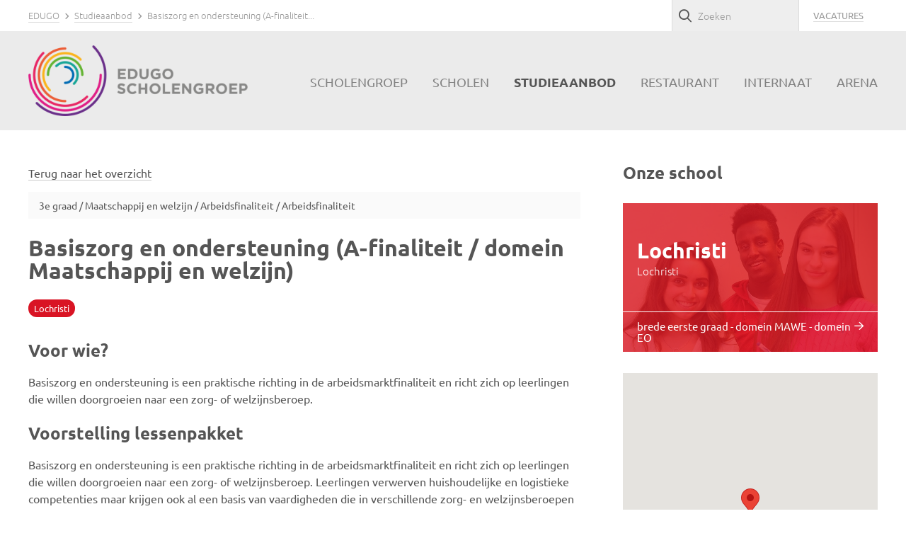

--- FILE ---
content_type: text/html; charset=utf-8
request_url: https://www.edugo.be/algemeen/studieaanbod/?study=197
body_size: 9567
content:

<!DOCTYPE HTML>
<html lang='nl'>
<head>
	<meta charset='UTF-8'>
	<meta name='Description' content="">
	<meta name='viewport' content='width=device-width, initial-scale=1.0'>

	<title>Basiszorg en ondersteuning (A-finaliteit  / domein Maatschappij en welzijn) (3e graad • Arbeidsfinaliteit) - EDUGO Studieaanbod Lochristi</title>	
	<base href='https://www.edugo.be/'>
	<link rel='shortcut icon' type='image/ico' href='/favicon.ico' />

	<link rel='stylesheet' type='text/css' href='/_css/css.php?v=2024' />

	<script src='https://use.typekit.net/vsd7fhf.js'></script>
	<script>try{Typekit.load({ async: true });}catch(e){}</script>

	<script src='https://www.google.com/recaptcha/api.js?hl=nl'></script>	
	<script src='https://kit.fontawesome.com/098c6b1ca2.js' crossorigin='anonymous'></script>
	
	<script type='text/javascript' src='/_scripts/jquery-2.0.3.min.js'></script>
	<script type='text/javascript' src='/_scripts/jquery-ui.min.js'></script>
	<script type='text/javascript' src='/_scripts/jquery.royalslider.min.js'></script>
	<script type='text/javascript' src='/_scripts/underscore-min.js'></script>
	<script type='text/javascript' src='/_scripts/moment.min.js'></script>
	<script type='text/javascript' src='/_scripts/moment.nl.js'></script>
	<script type='text/javascript' src='/_scripts/clndr.min.js'></script>
	<script type='text/javascript' src='/_scripts/fresco.js'></script>
	<script type='text/javascript' src='/_scripts/javascript.js'></script>
	<script type='text/javascript' src='https://maps.googleapis.com/maps/api/js?key=AIzaSyADmHK6AKTuREcidWOgFrByI-52wXZsrGY'></script>

	<script type='text/javascript'>
		
		$(window).load(function() {
			
				
    function initMap() {
    	
    	var locations = [
    	
							["<span style='color: #555; font-size: 14px; line-height: 1.4em;'><strong><a href='/secundair-onderwijs/lochristi/'>EDUGO Lochristi</a></strong><br>Dorp-Oost 32<br />9080 Lochristi", 51.0963342, 3.8362509, 0]
								
       	];
	    
	    var bounds = new google.maps.LatLngBounds();
		
	    var map = new google.maps.Map(document.getElementById('google_maps_canvas'), {
			zoom: 10, 
			scrollwheel: false,
			mapTypeId: google.maps.MapTypeId.ROADMAP
		});
		
	    var infowindow = new google.maps.InfoWindow({ maxWidth: 300 });
		
	    var marker, i;
		
	    for (i = 0; i < locations.length; i++) {  
	    	
	    	marker = new google.maps.Marker({
	       		position: new google.maps.LatLng(locations[i][1], locations[i][2]),
	       		optimized: false,
		   		map: map
		   	});
		   	
		   	bounds.extend(marker.position);
			   
		   	google.maps.event.addListener(marker, 'click', (function(marker, i) {
	        	return function() {
					infowindow.setContent(locations[i][0]);
					infowindow.open(map, marker);
				}
			})(marker, i));
	    }
	    
	    if (locations.length > 1) {
        	
	        map.fitBounds(bounds);
	    	
	    } else {
			
	        map.setCenter(bounds.getCenter());
	        map.setZoom(15);
	  	  
	    }     
    }
    
    initMap();
	
			
		});
		
		$(document).ready(function() {
			
			
					
			$('.nav_toggle').click(function() {
				$('nav').slideToggle(400);
				return false;
			});
			
			$('a').has('img').css('border','none');
			
			$('a.anchorLink').click(function(e) {	
			
				elementClick = $(this).attr('href');
				
				destination = $(elementClick).offset().top;
				$('html:not(:animated),body:not(:animated)').animate({scrollTop: destination}, 650);
				
				e.preventDefault();
				return false;
			
			});
			
			$('#query').autocomplete({
				source: '/_scripts/autocomplete.php',
				minLength: 2,
				select: function(event, ui) {
					$('#direct_search_url').attr('value', ui.item.id);				
					$('#search_form').submit();
				}
			});
			
			$('#search').autocomplete({
				source: '/_scripts/autocomplete.php?section=',
				minLength: 2,
				select: function(event, ui) {
					$('#direct_search_url').attr('value', ui.item.id);				
					$('#search_form').submit();
				}
			});
					
		});
		
		
		
	</script>
	
</head>

<body>

	<div class='top'>
		<div class='wrapper'>
			<div class='crumb'><a href='/'>EDUGO</a> <i class='fa fa-angle-right'></i> <a href='/algemeen/studieaanbod/'>Studieaanbod</a> <i class='fa fa-angle-right hide'></i> <span class='hide'>Basiszorg en ondersteuning (A-finaliteit...</span></div>
			
			<div class='mobile_crumb'>
				<a href='/' class='home'>EDUGO.BE</a>
			</div>
			
			<div class='controls'>
				<a href='/algemeen/edugo/vacatures/'>Vacatures</a>
				<a href=''></a>
				<a href='' target='_blank'></a>
			</div>
			
			<form id='search_form' name='search_form' class='search_form' method='get' action='/zoeken/' autocomplete='off'>
				<input type='hidden' name='direct_search_url' id='direct_search_url' value='' />
				<input type='hidden' name='redirect' value='/algemeen/studieaanbod/' />
				<input type='text' name='search' class='search' id='search' value='Zoeken' onFocus="check_focus('search', 'Zoeken', '000');" onBlur="check_blur('search', 'Zoeken', '999');" />
				<i class='far fa-search'></i>
			</form>
				
		</div>
	</div>
	
	<div class='header'>
		<div class='wrapper'>
			<a href='/'><img src='/_graphics/logo.png' class='logo' alt='Home' title='Home' /></a>
						
			<a href='#' class='nav_toggle'><i class='far fa-bars'></i></a>
			
			<nav>
			<a href='/algemeen/edugo/' class='nav_edugo'><span>Scholengroep</span></a><a href='/algemeen/scholen/' class='nav_scholen'><span>Scholen</span></a><a href='/algemeen/studieaanbod/' class='nav_studieaanbod selected'><span>Studieaanbod</span></a><a href='/algemeen/restaurant/' class='nav_restaurant'><span>Restaurant</span></a><a href='/algemeen/internaat/' class='nav_internaat'><span>Internaat</span></a><a href='/algemeen/edugo-arena/' class='nav_edugo-arena'><span>Arena</span></a>
			</nav>
		</div>
	</div>
				
	<div class='content'>
	
	<div class='wrapper'>
		<div class='text left'>
			<p style='margin-bottom: 15px;'>
				<a href='/algemeen/studieaanbod/'>Terug naar het overzicht</a>
			</p>
			
			<h3 class='study_info_title'>
				3e graad / 
				
				Maatschappij en welzijn / 
				Arbeidsfinaliteit / 
				Arbeidsfinaliteit				
			</h3>
			
			<h1>Basiszorg en ondersteuning (A-finaliteit  / domein Maatschappij en welzijn)</h1>
			
				<div class='study_section_labels'>
					
						<u style='background: #D91424;'>Lochristi</u>
						
				</div>
							
			<h2>Voor wie?</h2>

<p>Basiszorg en ondersteuning is een praktische richting in de arbeidsmarktfinaliteit en richt zich op leerlingen die willen doorgroeien naar een zorg- of welzijnsberoep.&nbsp;</p>

<h2>Voorstelling lessenpakket</h2>

<p>Basiszorg en ondersteuning is een praktische richting in de arbeidsmarktfinaliteit en richt zich op leerlingen die willen doorgroeien naar een zorg- of welzijnsberoep. Leerlingen verwerven huishoudelijke en logistieke competenties maar krijgen ook al een basis van vaardigheden die in verschillende zorg- en welzijnsberoepen (bij o.m. kinderen en ouderen) noodzakelijk zijn. Dat is een set van relevante competenties uit de BK’s Verzorgende, Zorgkundige, Kinderbegeleider baby’s en peuters en Kinderbegeleider schoolgaande kinderen die de leerlingen voldoende moet voorbereiden om na het zesde jaar een 7de leerjaar Kinderbegeleider of Verzorgende/Zorgkundige aan te vatten. Ook de opleiding HBO5 Verpleegkunde volgen behoort dan tot de mogelijkheden.</p>

<h2>Wat na deze richting?</h2>

<p>Na 6 Basiszorg en ondersteuning kan je een Se-n-Se 7de leerjaar Kinderbegeleider of Se-n-Se 7de leerjaar Verzorgende/Zorgkundige volgen.&nbsp;Ook de opleiding HBO5 Verpleegkunde volgen behoort dan tot de mogelijkheden.</p>

<p><em>De lessentabel is voorlopig nog onder voorbehoud van wijzigingen!</em></p>

			
				<h2>Lessentabel</h2>
				
				<p><a href='/_library/_files/lochristi/Lessentabellen/2526%20lessentabellen/5BAZO_-_6BAZO_%2B_info.pdf' class='button' target='_blank' style='margin-bottom: 0;'>Bekijk de lessentabel (PDF) <i class='far fa-arrow-right'></i></a></p>
				
			<p class='less_margin'>Deel deze pagina:</p>
			
			<!-- Go to www.addthis.com/dashboard to customize your tools -->
			<div class='addthis_inline_share_toolbox'></div>
			
			<hr class='spacer20' />
			<br class='clear' />
				
		</div>
		
		<div class='sidebar right'>
			
			
			
			
				<h2>Onze school</h2>
				<hr class='spacer10' />
				
	<div class='section_blocks'>
	
			<a href='/secundair-onderwijs/lochristi/' class='section_block section6'>
				<div class='section_image' style='background: url(/_images/sections/42.jpg) center center no-repeat;'>
					<img src='/_images/sections/42.jpg' />
				</div>
				<div class='section_text' style='background: rgba(217,20,36,0.8);'>
					<strong>Lochristi</strong>
					<b>Lochristi</b>
					<em>brede eerste graad - domein MAWE - domein EO <i class='far fa-arrow-right'></i></em>
				</div>
			</a>		
			
	</div>
	
	<div id='google_maps_canvas'></div>
	
		</div>
	</div>
	
<div class='text_block grey' style='margin-bottom: 0;'>
	<div class='wrapper wide'>
		<div class='contact_left'>
		
		</div>
		
		<div class='contact_right'>
		
		</div>
	</div>
</div>

	</div>
	
	<div class='footer'>
		<div class='wrapper'>
			© 2026 EDUGO Scholengroep VZW • BE 0455.490.125 • <a href='mailto:info@edugo.be'>info@edugo.be</a> • <a href='/algemene-voorwaarden/'>Algemene voorwaarden</a> • <a href='/privacy-policy/'>Privacy policy</a> • <a href='/klokkenluidersregeling/'>Klokkenluidersregeling</a> • <a href='/sitemap/'>Sitemap</a> 
		</div>
	</div>
</body>
</html>


--- FILE ---
content_type: text/css; charset=utf-8
request_url: https://www.edugo.be/_css/css.php?v=2024
body_size: 149701
content:
/*! normalize.css v3.0.2 | MIT License | git.io/normalize *//** * 1. Set default font family to sans-serif. * 2. Prevent iOS text size adjust after orientation change, without disabling * user zoom. */html { font-family: sans-serif; /* 1 */ -ms-text-size-adjust: 100%; /* 2 */ -webkit-text-size-adjust: 100%; /* 2 */}/** * Remove default margin. */body { margin: 0;}/* HTML5 display definitions ========================================================================== *//** * Correct `block` display not defined for any HTML5 element in IE 8/9. * Correct `block` display not defined for `details` or `summary` in IE 10/11 * and Firefox. * Correct `block` display not defined for `main` in IE 11. */article,aside,details,figcaption,figure,footer,header,hgroup,main,menu,nav,section,summary { display: block;}/** * 1. Correct `inline-block` display not defined in IE 8/9. * 2. Normalize vertical alignment of `progress` in Chrome, Firefox, and Opera. */audio,canvas,progress,video { display: inline-block; /* 1 */ vertical-align: baseline; /* 2 */}/** * Prevent modern browsers from displaying `audio` without controls. * Remove excess height in iOS 5 devices. */audio:not([controls]) { display: none; height: 0;}/** * Address `[hidden]` styling not present in IE 8/9/10. * Hide the `template` element in IE 8/9/11, Safari, and Firefox < 22. */[hidden],template { display: none;}/* Links ========================================================================== *//** * Remove the gray background color from active links in IE 10. */a { background-color: transparent;}/** * Improve readability when focused and also mouse hovered in all browsers. */a:active,a:hover { outline: 0;}/* Text-level semantics ========================================================================== *//** * Address styling not present in IE 8/9/10/11, Safari, and Chrome. */abbr[title] { border-bottom: 1px dotted;}/** * Address style set to `bolder` in Firefox 4+, Safari, and Chrome. */b,strong { font-weight: bold;}/** * Address styling not present in Safari and Chrome. */dfn { font-style: italic;}/** * Address variable `h1` font-size and margin within `section` and `article` * contexts in Firefox 4+, Safari, and Chrome. */h1 { font-size: 2em; margin: 0.67em 0;}/** * Address styling not present in IE 8/9. */mark { background: #ff0; color: #000;}/** * Address inconsistent and variable font size in all browsers. */small { font-size: 80%;}/** * Prevent `sub` and `sup` affecting `line-height` in all browsers. */sub,sup { font-size: 75%; line-height: 0; position: relative; vertical-align: baseline;}sup { top: -0.5em;}sub { bottom: -0.25em;}/* Embedded content ========================================================================== *//** * Remove border when inside `a` element in IE 8/9/10. */img { border: 0;}/** * Correct overflow not hidden in IE 9/10/11. */svg:not(:root) { overflow: hidden;}/* Grouping content ========================================================================== *//** * Address margin not present in IE 8/9 and Safari. */figure { margin: 1em 40px;}/** * Address differences between Firefox and other browsers. */hr { -moz-box-sizing: content-box; box-sizing: content-box; height: 0;}/** * Contain overflow in all browsers. */pre { overflow: auto;}/** * Address odd `em`-unit font size rendering in all browsers. */code,kbd,pre,samp { font-family: monospace, monospace; font-size: 1em;}/* Forms ========================================================================== *//** * Known limitation: by default, Chrome and Safari on OS X allow very limited * styling of `select`, unless a `border` property is set. *//** * 1. Correct color not being inherited. * Known issue: affects color of disabled elements. * 2. Correct font properties not being inherited. * 3. Address margins set differently in Firefox 4+, Safari, and Chrome. */button,input,optgroup,select,textarea { color: inherit; /* 1 */ font: inherit; /* 2 */ margin: 0; /* 3 */}/** * Address `overflow` set to `hidden` in IE 8/9/10/11. */button { overflow: visible;}/** * Address inconsistent `text-transform` inheritance for `button` and `select`. * All other form control elements do not inherit `text-transform` values. * Correct `button` style inheritance in Firefox, IE 8/9/10/11, and Opera. * Correct `select` style inheritance in Firefox. */button,select { text-transform: none;}/** * 1. Avoid the WebKit bug in Android 4.0.* where (2) destroys native `audio` * and `video` controls. * 2. Correct inability to style clickable `input` types in iOS. * 3. Improve usability and consistency of cursor style between image-type * `input` and others. */button,html input[type="button"], /* 1 */input[type="reset"],input[type="submit"] { -webkit-appearance: button; /* 2 */ cursor: pointer; /* 3 */}/** * Re-set default cursor for disabled elements. */button[disabled],html input[disabled] { cursor: default;}/** * Remove inner padding and border in Firefox 4+. */button::-moz-focus-inner,input::-moz-focus-inner { border: 0; padding: 0;}/** * Address Firefox 4+ setting `line-height` on `input` using `!important` in * the UA stylesheet. */input { line-height: normal;}/** * It's recommended that you don't attempt to style these elements. * Firefox's implementation doesn't respect box-sizing, padding, or width. * * 1. Address box sizing set to `content-box` in IE 8/9/10. * 2. Remove excess padding in IE 8/9/10. */input[type="checkbox"],input[type="radio"] { box-sizing: border-box; /* 1 */ padding: 0; /* 2 */}/** * Fix the cursor style for Chrome's increment/decrement buttons. For certain * `font-size` values of the `input`, it causes the cursor style of the * decrement button to change from `default` to `text`. */input[type="number"]::-webkit-inner-spin-button,input[type="number"]::-webkit-outer-spin-button { height: auto;}/** * 1. Address `appearance` set to `searchfield` in Safari and Chrome. * 2. Address `box-sizing` set to `border-box` in Safari and Chrome * (include `-moz` to future-proof). */input[type="search"] { -webkit-appearance: textfield; /* 1 */ -moz-box-sizing: content-box; -webkit-box-sizing: content-box; /* 2 */ box-sizing: content-box;}/** * Remove inner padding and search cancel button in Safari and Chrome on OS X. * Safari (but not Chrome) clips the cancel button when the search input has * padding (and `textfield` appearance). */input[type="search"]::-webkit-search-cancel-button,input[type="search"]::-webkit-search-decoration { -webkit-appearance: none;}/** * Define consistent border, margin, and padding. */fieldset { border: 1px solid #c0c0c0; margin: 0 2px; padding: 0.35em 0.625em 0.75em;}/** * 1. Correct `color` not being inherited in IE 8/9/10/11. * 2. Remove padding so people aren't caught out if they zero out fieldsets. */legend { border: 0; /* 1 */ padding: 0; /* 2 */}/** * Remove default vertical scrollbar in IE 8/9/10/11. */textarea { overflow: auto;}/** * Don't inherit the `font-weight` (applied by a rule above). * NOTE: the default cannot safely be changed in Chrome and Safari on OS X. */optgroup { font-weight: bold;}/* Tables ========================================================================== *//** * Remove most spacing between table cells. */table { border-collapse: collapse; border-spacing: 0;}td,th { padding: 0;}/*font-family: "ubuntu", sans-serif;font-weight: 300/400/700;GRIJS: #555ORANJE: #e91GREEN: #7b2RED: #e02BLUE: #36cPURPLE #949*/* { border: 0;padding: 0;margin: 0; }/* general */body {background: #fff;color: #555;font-family: "ubuntu", sans-serif;font-weight: 400;font-size: 16px;}br.clear {clear: both;}/* wrapper */.wrapper {margin: 0 auto;max-width: 1200px;}/* top */.top {float: left;width: 100%;}/* crumb */.crumb {float: left;width: 50%;color: #999;font-size: 13px;font-weight: 300;line-height: 1.1em;padding: 15px 0;white-space: nowrap;overflow: hidden;}.crumb i {display: inline-block;margin: 0 4px;font-size: 11px;}.crumb a {color: #999;border-bottom: 1px solid #ddd;text-decoration: none;transition: color 0.3s, border-bottom 0.3s;}.crumb a:hover {color: #555;border-bottom: 1px solid #555;}/* mobile_crumb */.mobile_crumb {float: left;color: #999;font-size: 13px;font-weight: 300;line-height: 1.1em;padding: 15px 0;display: none;}.mobile_crumb a {color: #999;text-decoration: none;border-bottom: 1px solid #ddd;transition: color 0.3s, border-bottom 0.3s;}.mobile_crumb a:hover {color: #555;border-bottom: 1px solid #555;}/* controls */.controls {float: right;text-align: right;color: #999;font-size: 13px;font-weight: 400;line-height: 1.1em;padding: 15px 0;}.controls a {color: #999;border-bottom: 1px solid #ddd;text-decoration: none;transition: color 0.3s, border-bottom 0.3s;text-transform: uppercase;}.controls a:hover {color: #555;border-bottom: 1px solid #555;}.controls a.selected {color: #555;border: 0;}.controls a {margin-left: 10px;}/* header */.header {float: left;width: 100%;padding: 20px 0;background: #EBEBEB;border-bottom: 3px solid #fff;}.header.home {color: #555;padding: 35px 0;}/* search form */form.search_form {float: right;width: 180px;margin-left: 15px;margin-right: 10px;position: relative;}form.search_form input.search {float: left;width: 100%;box-sizing: border-box;height: 44px;font-size: 14px;font-weight: 300;color: #999;background: #eee;border-left: 1px solid #ddd;border-right: 1px solid #ddd;padding: 12px 12px 12px 36px;outline: none;}form.search_form i {position: absolute;top: 14px;left: 10px;z-index: 200;font-size: 18px;}/* icons */.top img.icon {float: right;width: 28px;border-radius: 3px;margin: 8px 4px;opacity: 0.8;transition: opacity 0.3s;}.top img.icon:hover {opacity: 1;}/* logo */.logo {float: left;height: 100px;}.logo.home {height: 110px;}/* nav */nav {float: right;text-align: right;margin-top: 42px;} .header.home nav {margin-top: 50px;}nav a {display: inline-block;font-weight: 400;font-size: 18px;text-transform: uppercase;color: rgba(85, 85, 85, 0.7);line-height: 1em;text-decoration: none;margin-left: 35px;transition: color 0.3s;}nav a:hover {color: rgba(85 ,85, 85, 1);}nav a.selected {font-weight: 700;color: rgba(85, 85, 85, 1);}nav ul.subnav {display: none;}/* nav toggle */.nav_toggle {float: right;display: none;margin-top: 22px;margin-right: 10px;}.nav_toggle i {float: right;font-size: 40px;line-height: 1em;color: #555;transition: color 0.3s;}/* banner */.banner_wrapper {float: left;width: 100%;}#banner {width: 100%;-webkit-user-select: none;-moz-user-select: none; user-select: none;overflow: hidden;}div.banner {float: left;width: 100%;position: relative;}div.banner img {float: left;width: 100%;}div.banner_text_bg {position: absolute;left: 0;bottom: 0;width: 100%;height: 200px;z-index: 100;background: url('/_graphics/bg_banner_text.png') bottom left repeat-x;}div.banner_text {position: absolute;left: 0;bottom: 0;width: 100%;z-index: 500;padding-bottom: 50px;color: #fff;}div.banner_text.oneslide {padding-bottom: 30px;}div.banner_text_info {float: left;margin-right: 35px;}div.banner_text_info.link {cursor: pointer;transition: opacity 0.3s;}div.banner_text_info.link:hover {opacity: 0.8;}div.banner_text strong {font-size: 46px;line-height: 1.1em;}div.banner_text span {font-size: 24px;font-weight: 300;}div.banner_text a.button {margin: 0;margin-top: 25px;vertical-align: bottom;}/* schoolinfo */.schoolinfo {float: left;width: 100%;padding: 15px 0;border-bottom: 1px solid #ddd;}.schoolinfo .left {float: left;font-size: 22px;font-weight: 400;}.schoolinfo .right {float: right;text-align: right;font-size: 16px;padding-top: 3px;}.schoolinfo strong {text-transform: uppercase;font-weight: 700;}.schoolinfo a {text-decoration: none;transition: color 0.3s;}.schoolinfo a:hover {color: #555 !important;}/* buttons */a.button {display: inline-block;color: #fff;background: #555;border: 0 !important;text-decoration: none;text-transform: uppercase;font-size: 15px;font-weight: 400;letter-spacing: 1px;padding: 14px 19px;border-radius: 5px;margin-right: 10px;margin-bottom: 10px;transition: background 0.3s, color 0.3s !important;}a.button:hover {background: #444;border: 0 !important;}a.button.white {color: #555 !important;background: #fff !important;}a.button.white:hover {color: #555 !important;background: #eee !important;}/* content */.content {float: left;width: 100%;padding: 45px 0 0 0;}.content a {color: #555;border-bottom: 1px solid #ccc;text-decoration: none;transition: border-bottom 0.3s;}.content a:hover {border-bottom: 1px solid #555;}.content a.button {color: #fff;background: #555;}.content a.button:hover {background: #444;}.content img.left {float: left;padding-right: 15px;margin-right: 15px;}.content img.right {float: right;padding-left: 15px;margin-left: 15px;}.content img.full {float: left;width: 100%;margin-bottom: 25px;}.content img.option_image {float: right;width: 30%;margin-bottom: 25px;margin-left: 25px;}.content img.stem {width: 150px;}.content h1 {font-size: 32px;font-weight: 700;line-height: 1em;margin-top: 0;margin-bottom: 25px;}.content h1.center {text-align: center;}.content h2 {color: #555;font-size: 24px;font-weight: 700;line-height: 1em;margin-top: 0;margin-bottom: 20px;}.content h2.large {font-size: 30px;margin-bottom: 30px;}.content h2.upper {text-transform: uppercase;}.content h2.degree_title {float: left;width: 100%;box-sizing: border-box;padding: 10px 15px;color: #FFF;background: #555;font-size: 15px;font-weight: 700;margin-bottom: 5px;}.content h2.grade_title {float: left;width: 100%;box-sizing: border-box;padding: 10px 15px;color: #555;background: rgba(153,153,153,0.4);font-size: 15px;font-weight: 700;margin-bottom: 5px;}.content h3 {color: #555;font-size: 22px;font-weight: 400;line-height: 1em;margin-top: 0;margin-bottom: 25px;}.content h3.study_info_title {float: left;width: 100%;box-sizing: border-box;padding: 12px 15px;color: #555;background: rgba(153,153,153,0.05);font-size: 14px;font-weight: 400;margin-bottom: 25px;}.content p {line-height: 1.5em;margin-bottom: 25px;}.content p.less_margin {margin-bottom: 10px;}.content ul {list-style-type: disc;margin-bottom: 25px;}.content ol {list-style-type: decimal;margin-left: 10px;margin-bottom: 25px;padding-left: 15px;}.content li {margin-left: 15px;margin-bottom: 4px;line-height: 1.5em;}.content ul.check {list-style-type: none;margin-bottom: 25px;}.content ul.check li {margin-left: 0;padding-left: 26px;margin-bottom: 6px;background: url('/_graphics/icon_check.png') top left no-repeat;background-size: 18px auto;}.content table {width: 100%;margin-bottom: 25px;}.content td {padding: 5px;vertical-align: top;line-height: 1.4em;border-bottom: 1px solid #ddd;}.content th {padding: 5px;padding-bottom: 15px;text-align: left;font-weight: 400;font-size: 12px;text-transform: uppercase;}.content hr {float: left;width: 100%;border-bottom: 1px solid #ddd;margin-bottom: 25px;}.content hr.spacer10 {border-bottom: 1px solid #fff;margin-bottom: 10px;}.content hr.spacer20 {border-bottom: 1px solid #fff;margin-bottom: 20px;}.content hr.spacer30 {border-bottom: 1px solid #fff;margin-bottom: 30px;}.content hr.spacer40 {border-bottom: 1px solid #fff;margin-bottom: 40px;}.content hr.spacer50 {border-bottom: 1px solid #fff;margin-bottom: 50px;}.content hr.splitter4, .content hr.splitter2 {border-bottom: 1px solid #fff;margin: 0;}.content hr.splitter2 {display: none;}.responsive_iframe_wrapper { float: none; clear: both; width: 100%; position: relative; padding-bottom: 56.25%; padding-top: 25px; height: 0;}.responsive_iframe_wrapper iframe { position: absolute; top: 0; left: 0; width: 100%; height: 100%;}/* sidebar */.sidebar {float: left;width: 30%;}.sidebar.right {float: right;}/* text */.text {float: right;width: 65%;}.text.left {float: left;}.text.full {width: 100%;}/* subnav */.content ul.subnav {float: left;width: 100%;list-style-type: none;margin-bottom: 30px;}.content ul.subnav li {float: left;width: 100%;margin: 0;}.content ul.subnav li a {float: left;width: 100%;padding: 10px 0;font-size: 17px;color: #555;border-bottom: 1px solid #ddd !important;transition: color 0.3s;}.content ul.subnav li a.selected {font-weight: 700;}.content ul.subnav li ul {float: left;width: 100%;list-style-type: none;background: #f5f5f5;margin-bottom: 20px;}.content ul.subnav li ul li {float: left;width: 100%;}.content ul.subnav li ul li a {width: 90%;padding: 8px 5%;font-size: 15px;}.content ul.subnav li ul li ul {background: #e5e5e5;}.content ul.subnav li ul li ul li a {width: 85%;padding: 8px 5% 8px 10%;font-size: 14px;line-height: 1.2em;color: #777;border-bottom: 1px solid #ccc !important;}/* toggle text block */.toggle_text_block {display: none;}/* section blocks */.section_blocks {float: left;width: 100%;display: flex;justify-content: space-between;flex-wrap: wrap;}a.section_block {float: left;width: 32%;margin-bottom: 25px;border: 0;transition: all 0.3s;position: relative;}.section_block_dummy {float: left;width: 32%;}.sidebar .section_blocks a.section_block {width: 100% !important;margin-bottom: 15px !important;}a.section_block div.section_image {float: left;width: 100%;padding: 0 !important;background-size: cover !important;}a.section_block div.section_image img {float: left;width: 100%;opacity: 0;}a.section_block div.section_text {position: absolute;top: 0;left: 0;width: 100%;height: 100%;box-sizing: border-box;padding: 50px 20px;color: #FFF;transition: all 0.2s;}a.section_block div.section_text strong {float: left;width: 100%;margin-bottom: 5px;font-size: 30px;font-weight: 700;line-height: 1.1em;}a.section_block div b {float: left;width: 100%;font-size: 15px;font-weight: 300;line-height: 1.1em;}a.section_block em {position: absolute;bottom: 0;left: 0;width: 100%;box-sizing: border-box;padding: 12px 20px;font-size: 15px;font-weight: 400;font-style: normal;line-height: 1.1em;border-top: 1px solid #FFF;}a.section_block em i {position: absolute;top: 12px;right: 20px;z-index: 10;}a.section_block:hover div.section_text {background: rgba(85,85,85,0.7) !important;}/*a.section_block:hover {background: #ddd;}a.section_block:hover div {background: #e5e5e5;}a.section_block:hover img {-webkit-transform: scale(1.05); -moz-transform: scale(1.05); -ms-transform: scale(1.05); -o-transform: scale(1.05); transform: scale(1.05);}/* google maps */#google_maps_canvas {float: left;width: 100%;height: 400px;margin-top: 15px;}/* text block */.text_block {float: left;width: 100%;padding: 50px 0 20px 0;margin: 25px 0;}.text_block.dark {color: #fff;background: #555;}.text_block.grey {background: #eee;}.text_block.dark a {color: #eee !important;}.text_block.dark a:hover {color: #fff !important;border-bottom: 1px solid #fff !important;}.text_block .wrapper {width: 70%;}.text_block .wrapper.wide {width: 92%;}.text_block.dark a.button {color: #555 !important;background: #fff !important;border: 0 !important;}.text_block.dark a.button:hover {background: #eee !important;}.text_block.dark h1 {color: #fff;}/* infodays block */.infodays_block {float: left;width: 93.8%;padding: 30px 3% 0 3%;border: 1px solid #555;margin-bottom: 40px;}.infodays_block div.infodays_dates {float: right;margin: 0 0 25px 50px;}div.infodays_date {display: inline-block;vertical-align: top;margin-bottom: 5px;}div.infodays_date b {float: left;font-size: 22px;font-weight: 700;padding: 10px 15px;color: #fff;}div.infodays_date span {float: left;font-size: 22px;font-weight: 400;padding: 10px 15px;text-transform: lowercase;color: #555;background: #e5e5e5;}/* news list */a.news {float: left;width: 100%;border: 0;margin-bottom: 30px;}a.news div.news_image {float: left;width: 45%;overflow: hidden;}a.news div.news_image img {float: left;width: 100%;-webkit-transition: all 0.5s ease; -moz-transition: all 0.5s ease; -o-transition: all 0.5s ease; -ms-transition: all 0.5s ease; transition: all 0.5s ease;}a.news:hover div.news_image img {-webkit-transform: scale(1.05); -moz-transform: scale(1.05); -ms-transform: scale(1.05); -o-transform: scale(1.05); transform: scale(1.05);}a.news div.news_text {float: right;width: 55%;background: #fff;transition: background 0.3s;}a.news:hover div.news_text {background: #f5f5f5;}a.news div.news_text_date {float: left;width: 100%;margin-bottom: 18px;}a.news div.news_text_date b {float: left;font-size: 22px;font-weight: 700;padding: 10px 15px;color: #fff;}a.news div.news_text_date span {float: left;font-size: 22px;font-weight: 400;padding: 10px 15px;text-transform: lowercase;color: #555;background: #e5e5e5;}a.news div.news_text_info {float: left;width: 86%;padding: 0 7%;color: #555;}a.news div.news_text_info strong {float: left;width: 100%;font-size: 22px;margin-bottom: 5px;}a.news div.news_text_info em {float: left;font-style: normal;font-size: 11px;font-weight: 400;text-transform: uppercase;color: #fff;padding: 4px 6px;border-radius: 4px;margin-bottom: 15px;}a.news div.news_text_info u {text-decoration: none;border-bottom: 1px solid #ccc;transition: border-bottom 0.3s;}a.news:hover div.news_text_info u {border-bottom: 1px solid #555;}/* small news */a.news.small {margin-bottom: 15px;border-bottom: 0 !important;}a.news.small div.news_text {float: left;width: 100%;}a.news.small div.news_text_date {margin-bottom: 0;}a.news.small div.news_text_date b {font-size: 16px;padding: 8px 10px;}a.news.small div.news_text_date span {font-size: 16px;padding: 8px 10px;}a.news.small div.news_text_info {width: 100%;padding: 10px 0;}a.news.small div.news_text_info strong {font-size: 16px;margin-bottom: 0;}/* news category filter */.news_category_filter {float: left;width: 100%;margin-bottom: 25px;}.news_category_filter a {float: left;padding: 10px 15px;color: #555;border: 1px solid #555;white-space: nowrap;margin: 0 10px 10px 0;transition: color 0.3s, background 0.3s;}.news_category_filter a:hover {color: #fff;background: #555;}.news_category_filter a.selected {color: #fff;background: #555;}/* news item */div.news_date {float: left;width: 100%;margin-bottom: 15px;}div.news_date div {float: left;white-space: nowrap;} div.news_date b {float: left;font-size: 22px;font-weight: 700;padding: 10px 15px;color: #fff;}div.news_date span {float: left;font-size: 22px;font-weight: 400;padding: 10px 15px;text-transform: lowercase;color: #555;background: #e5e5e5;}div.news_date span.white {background: #fff;}div.news_image_wrapper {float: left;width: 100%;margin-bottom: 25px;overflow: hidden;}div.news_image_wrapper img {float: left;width: 100%;-webkit-transition: all 0.5s ease; -moz-transition: all 0.5s ease; -o-transition: all 0.5s ease; -ms-transition: all 0.5s ease; transition: all 0.5s ease;}div.news_image_wrapper:hover img {-webkit-transform: scale(1.05); -moz-transform: scale(1.05); -ms-transform: scale(1.05); -o-transform: scale(1.05); transform: scale(1.05);}em.section_name {float: left;font-style: normal;font-size: 11px;font-weight: 400;text-transform: uppercase;color: #fff;padding: 4px 6px;border-radius: 4px;margin-bottom: 20px;}/* calendar */.clndr {float: left;width: 100%;margin-bottom: 25px;}.clndr-controls {float: left;width: 100%;margin-bottom: 15px;color: #555;font-size: 18px;}.clndr-controls .month {float: left;width: 60%;text-align: center;}.clndr-controls .clndr-previous-button, .clndr-controls .clndr-next-button {float: left;width: 20%;cursor: pointer;opacity: 0.6;transition: opacity 0.3s;}.clndr-controls .clndr-previous-button:hover, .clndr-controls .clndr-next-button:hover {opacity: 1;}.clndr-controls .clndr-next-button {text-align: right;}.clndr-grid {float: left;width: 100%;background: #fff;}.days-of-the-week {float: left;width: 100%;}.header-day {float: left; width: 14.2857%; padding: 10px 0; text-align: center;color: #fff;background: #555;box-sizing: border-box;-moz-box-sizing: border-box; -webkit-box-sizing: border-box; border-right: 1px solid #fff; border-bottom: 1px solid #fff;}.clndr-grid .days .empty { float: left; width: 14.2857%; padding: 10px 0; background: #fff; text-align: center; background: none;box-sizing: border-box;-moz-box-sizing: border-box; -webkit-box-sizing: border-box; border-right: 1px solid #fff; border-bottom: 1px solid #fff;}.clndr-grid .days .day { float: left; width: 14.2857%; padding: 10px 0; text-align: center; color: #555; background: #f5f5f5; box-sizing: border-box;-moz-box-sizing: border-box; -webkit-box-sizing: border-box; border-right: 1px solid #fff; border-bottom: 1px solid #fff; cursor: default !important; transition: color 0.3s, background 0.3s;}.clndr-grid .days .day.inactive {color: #ccc; background: #f5f5f5;cursor: default !important;}.clndr-grid .days .day.event {color: #fff; background: #555; cursor: pointer !important;}.clndr-grid .days .day.event:hover {color: #eee;}/* album list */a.album {float: left;width: 22%;border: 0;margin-right: 3%;margin-bottom: 25px;}a.album div.album_image {float: left;width: 100%;overflow: hidden;}a.album div.album_image img {float: left;width: 100%;-webkit-transition: all 0.5s ease; -moz-transition: all 0.5s ease; -o-transition: all 0.5s ease; -ms-transition: all 0.5s ease; transition: all 0.5s ease;}a.album:hover div.album_image img {-webkit-transform: scale(1.05); -moz-transform: scale(1.05); -ms-transform: scale(1.05); -o-transform: scale(1.05); transform: scale(1.05);}a.album div.album_text {float: left;width: 100%;background: #fff;transition: background 0.3s;}a.album:hover div.album_text {background: #f5f5f5;}a.album div.album_text_date {float: left;width: 100%;background: #e5e5e5;}a.album div.album_text_date b {float: left;font-size: 15px;font-weight: 700;padding: 10px 12px;color: #fff;}a.album div.album_text_date span {float: left;font-size: 15px;font-weight: 400;padding: 10px 12px;text-transform: lowercase;color: #555;}a.album div.album_text_info {float: left;width: 96%;padding: 15px 2%;}a.album div.album_text_info strong {float: left;width: 100%;font-size: 16px;}/* album image */div.image_thumb {float: left;width: 15%;margin: 0 1.6% 18px 0;overflow: hidden;}div.image_thumb.sidebar {width: 32%;margin: 0 2% 25px 0;}div.image_thumb div.image {float: left;width: 100%;height: 0;padding-bottom: 100%;background-position: center center !important;background-repeat: no-repeat !important;background-size: cover !important;-webkit-transition: all 0.5s ease; -moz-transition: all 0.5s ease; -o-transition: all 0.5s ease; -ms-transition: all 0.5s ease; transition: all 0.5s ease;}div.image_thumb:hover div.image {-webkit-transform: scale(1.05); -moz-transform: scale(1.05); -ms-transform: scale(1.05); -o-transform: scale(1.05); transform: scale(1.05);}/* news spotlight */#spotlight {float: left;width: 100%;}a.spotlight {float: left;width: 100%;border: 0;background: #eee;transition: background 0.3s;}a.spotlight:hover {background: #e5e5e5;}a.spotlight div.spotlight_image {float: left;width: 100%;overflow: hidden;}a.spotlight div.spotlight_image img {float: left;width: 100%;-webkit-transition: all 0.5s ease; -moz-transition: all 0.5s ease; -o-transition: all 0.5s ease; -ms-transition: all 0.5s ease; transition: all 0.5s ease;}a.spotlight:hover div.spotlight_image img {-webkit-transform: scale(1.05); -moz-transform: scale(1.05); -ms-transform: scale(1.05); -o-transform: scale(1.05); transform: scale(1.05);}a.spotlight div.spotlight_date {float: left;width: 90%;padding: 20px 5% 10px 5%;font-size: 16px;color: #555;}a.spotlight div.spotlight_info {float: left;width: 90%;padding: 0 5% 30px 5%;font-size: 16px;color: #555;}a.spotlight div.spotlight_info.nopadding {padding-bottom: 0;}a.spotlight div.spotlight_info strong {float: left;width: 100%;font-size: 22px;margin-bottom: 10px;}a.spotlight div.spotlight_info u {text-decoration: none;border-bottom: 1px solid #ccc;transition: border-bottom 0.3s;}a.spotlight:hover div.spotlight_info u {border-bottom: 1px solid #555;}.rsSpotlight .rsBullet span {background: #ccc !important;}.rsSpotlight .rsBullet:hover span, .rsSpotlight .rsBullet.rsNavSelected span {background: #555 !important;}/* search */.search_block {float: left;width: 66%;background: #666;border-bottom: 2px solid #666;position: relative;margin-bottom: 40px;}.search_block.full {width: 100%;}.search_block_top {float: left;width: 94%;padding: 30px 3%;background: #555;}.search_block h2 {color: #fff !important;font-weight: 400;font-size: 25px;margin-bottom: 20px;}.search_block form {float: left;width: 100%;}.search_block_top input {float: left;width: 96%;padding: 10px 2%;font-size: 18px;font-weight: 300;color: #999;border-radius: 5px;margin-bottom: 15px;}.search_block a {font-size: 15px;color: #eee;border-bottom: 1px solid #ddd;transition: color 0.3s, border-bottom 0.3s;}.search_block a:hover {color: #fff;border-bottom: 1px solid #fff;}.search_block_bottom {float: left;width: 94%;padding: 25px 3%;}.search_block .select-wrapper {float: left;width: 32%;margin-right: 2%;position: relative;}.search_block .select-wrapper.last {margin-right: 0;}.search_block .select-wrapper:after { content: "\f107";font-family: "Font Awesome 5 Pro"; font-size: 13px; color: #fff; right: 0; top: 0; bottom: 0; padding: 12px 12px 0; position: absolute; pointer-events: none; line-height: 14px; background-color: #555; border-top-right-radius: 5px; border-bottom-right-radius: 5px;}.search_block select {box-sizing: border-box; -moz-box-sizing: border-box; -webkit-box-sizing: border-box; -webkit-appearance: none; -moz-appearance: none; appearance: none; box-shadow: none; display: inline-block; zoom: 1; color: #999; background-color: #fff; padding: 8px 40px 8px 2%; margin: 0 7px 0 0; border-radius: 5px; font-size: 18px;font-family: "ubuntu", sans-serif;font-weight: 300; border: 0; width: 100%; cursor: pointer; outline: none; transition: border 0.3s;}select::-ms-expand { display: none;}a.search_term {float: left;font-size: 16px;margin: 0 15px 15px 0;}/* home: spotlight items */.spotlight_item {float: left;width: 100%;box-sizing: border-box;padding: 25px;padding-bottom: 0;margin-bottom: 25px;background-size: cover !important;}a.spotlight_item {border: 0 !important;}.spotlight_item.bg_color {padding: 50px 25px;padding-bottom: 25px;}.spotlight_item.bg_image {padding: 40px 25px;padding-bottom: 15px;min-height: 150px;}.spotlight_item.bg_color:hover {background: #555 !important;}.spotlight_item.bg_color, .spotlight_item.bg_color h1, .spotlight_item.bg_color h2 {color: #fff;}.spotlight_item.bg_image, .spotlight_item.bg_image h1, .spotlight_item.bg_image h2 {color: #fff;}/* contact */.contact_left {float: left;width: 35%;}.contact_right {float: right;width: 60%;padding-bottom: 30px;}/* studies filter */.study_filter_wrapper {float: left;width: 100%;padding: 60px 0 50px 0;background: #EBEBEB;margin-top: -45px;margin-bottom: 45px;}.study_filter_wrapper h2 {float: left;width: 100%;font-size: 30px;margin-bottom: 45px;}.study_filter {float: left;width: 100%;display: flex;justify-content: space-between;flex-wrap: wrap;}.study_filter_block {width: 18.5%;}.study_filter.four .study_filter_block {width: 23.5%;}.study_filter_block span.label {float: left;width: 100%;font-size: 15px;font-weight: 700;margin-bottom: 12px;}.study_filter_block .select_wrapper {float: left;width: 100%;position: relative;}.study_filter_block .select_wrapper:after {content: "\f107";font-family: "Font Awesome 5 Pro";font-size: 14px;font-weight: 400;color: #FFF;background: #555; width: 34px;height: 100%;box-sizing: border-box;right: 0;top: 0;position: absolute;z-index: 100;pointer-events: none;display: flex;justify-content: center;align-items: center;}.study_filter_block .select_wrapper select {float: left;width: 100%;box-sizing: border-box;-webkit-appearance: none;-moz-appearance: none;appearance: none;box-shadow: none;display: inline-block;zoom: 1;color: #555;background: #FFF;padding: 10px;padding-right: 30px;margin: 0;border-radius: 2px;font-size: 16px;font-family: "ubuntu", sans-serif;font-weight: 400;border: 0;cursor: pointer;outline: none;}.study_filter_info {float: left;width: 100%;margin-bottom: 30px;}.study_filter_info a {float: left;margin: 0 15px 15px 0;color: #555 !important;border: 1px solid #555 !important;border-radius: 5px;text-decoration: none;padding: 6px 12px;}.study_filter_info a:hover {color: #FFF !important;background: #555;}/* studies */a.study {float: left;width: 100%;box-sizing: border-box;padding: 10px 15px;margin-bottom: 5px;border: 0 !important;color: #555 !important;background: rgba(153,153,153,0.1);}a.study:hover {background: rgba(153,153,153,0.25);}a.study u {float: right;text-decoration: none;color: #FFF;padding: 4px 8px;font-size: 13px;border-radius: 50px;margin-left: 10px; }.study_section_labels {float: left;width: 100%;margin-bottom: 25px;}.study_section_labels u {float: left;text-decoration: none;color: #FFF;padding: 4px 8px;font-size: 13px;border-radius: 50px;margin: 0 10px 10px 0; }/* search results */.content ul.search_results {float: left;width: 100%;list-style-type: none;border-top: 1px solid #ddd;}.content ul.search_results li {float: left;width: 96%;padding: 20px 2%;margin: 0;cursor: pointer;background: #fff;border-bottom: 1px solid #ddd;transition: background 0.3s;}.content ul.search_results li:hover {background: #eee;}.content ul.search_results li strong {float: left;width: 100%;font-size: 18px;font-weight: 700;line-height: 1.1em;margin-bottom: 10px;}.content ul.search_results li p {margin-bottom: 10px;}.content ul.search_results li a {font-size: 12px;line-height: 1.1em !important;}.content ul.search_results li em {float: left;font-style: normal;font-size: 11px;font-weight: 400;text-transform: uppercase;color: #fff;padding: 4px 6px;border-radius: 4px;margin-bottom: 15px;line-height: 1.1em !important;}/* sitemap */ul#sitemap {font-size: 18px;}ul#sitemap li ul {list-style-type: disc;margin-top: 5px;padding-left: 15px;}ul#sitemap li ul li {font-size: 17px;}ul#sitemap li ul li ul {list-style-type: square;margin-top: 5px;padding-left: 15px;}ul#sitemap li ul li ul li {font-size: 16px;}ul#sitemap li ul li ul li ul {list-style-type: circle;margin-top: 5px;padding-left: 15px;}ul#sitemap li ul li ul li ul li {font-size: 15px;}ul#sitemap li ul li ul li ul li ul {list-style-type: disc;margin-top: 5px;padding-left: 15px;}ul#sitemap li ul li ul li ul li ul li {font-size: 14px;}/* usergroups */.usergroup_session_notification {float: left;width: 94%;padding: 10px 3%;background: #555;color: #fff;font-size: 14px;text-align: center;}.usergroup_session_notification a {text-decoration: none;color: #fff;border-bottom: 1px solid #ccc;}.usergroup_session_notification a:hover {color: #fff;border-bottom: 1px solid #fff;}/* form */.form {float: left;width: 100%;margin-bottom: 25px;}/* form labels */.form span.label, .form span.hint {float: left;width: 100%;}.form span.label {margin-bottom: 2px;}.form span.label.error {color: #b00;}.form span.hint {font-weight: normal;font-size: 13px;color: #777;margin-top: -5px;margin-bottom: 15px;}.form span.hint a {color: #777;}.form span.hint a:hover {color: #555;}.form span.checkbox {float: left;width: 100%;margin-top: 10px;margin-bottom: 15px;}.form span.checkbox.error {color: #b00;}.form span.checkbox.error a {color: #b00;}.form span.label b, .form span.checkbox b {color: #666;font-weight: normal;}.form span.label.error b, .form span.checkbox.error b {color: #b00;font-weight: bold;}.form span.form_block {float: left; width: 100%; margin-bottom: 15px;}.form span.form_block.error {color: #b00;}.form span.remark {float: left;width: 100%;margin-top: 12px;margin-bottom: 10px;}.form span.remark p {margin-bottom: 0;}/* form fields */.form input.text {float: left;width: 95%;background: #fff;border: 1px solid #ccc;padding: 8px;margin-top: 3px;margin-bottom: 10px;color: #555;font-family: "ubuntu", sans-serif;font-weight: 400;font-size: 16px;}.form input.text.error {border: 1px solid #d00;}.form textarea {float: left;width: 95%;height: 150px;background: #fff;border: 1px solid #ccc;padding: 8px;margin-top: 3px;margin-bottom: 10px;color: #555;font-family: "ubuntu", sans-serif;font-weight: 400;font-size: 16px;}.form select {float: left;width: 60%;background: #fff;border: 1px solid #ccc;margin-top: 8px;margin-bottom: 10px;padding: 5px;color: #555;font-family: "ubuntu", sans-serif;font-weight: 400;font-size: 16px;}.form input.checkbox {float: left;vertical-align: top;display: block;overflow: hidden;padding: 0; border: 0;margin: 2px 4px 2px 0;width: 13px;height: 13px;line-height: 1em;}div.form_break {float: left;width: 100%;height: 15px;margin-top: 10px;border-top: 1px solid #ddd;}div.form_title {float: left;width: 100%;font-size: 18px;font-weight: bold;margin-top: 10px;margin-bottom: 15px;color: #000;}/* feedback */div.feedback {float: left;width: 100%;padding: 10px 0;font-size: 20px;font-weight: bold;text-align: center;color: #fff;background: #a6b22b;margin-bottom: 20px;}div.feedback.error {background: #b00;}/* button */button::-moz-focus-inner { border: 0; padding: 0;}button {display: inline-block;color: #fff;background: #555;cursor: pointer;overflow: visible;outline: none;text-decoration: none;text-transform: uppercase;font-size: 15px;font-weight: 400;letter-spacing: 1px;padding: 14px 19px;border-radius: 5px;margin-right: 10px;margin-bottom: 10px;transition: background 0.3s, color 0.3s !important;}button:hover {background: #444;border: 0 !important;}/* footer */.footer {float: left;width: 100%;padding: 30px 0;text-align: center;font-size: 16px;line-height: 1.4em;font-weight: 400;color: #aaa;border-top: 1px solid #ddd;}.footer a {text-decoration: none;color: #aaa;border-bottom: 1px solid #ddd;transition: color 0.3s, border-bottom 0.3s;text-transform: lowercase;}.footer a:hover {color: #555;border-bottom: 1px solid #555;}.footer b {text-transform: lowercase;}/* addthis */.at-share-btn-elements a {border: 0 !important;}.schoolinfo.section1, .schoolinfo.section1 a {color: #555;}a.button.white.section1:hover {color: #fff !important;background: #555 !important;}.content.section1 a {color: #555;}.content a.section1 {color: #555;}.content.section1 a:hover {border-bottom: 1px solid #555;}.content a.section1:hover {border-bottom: 1px solid #555;}.section1 a.button {color: #fff;background: #555;}.section1 a.button:hover {background: #555;}.section1 h1 {color: #555;}h1.section1 {color: #555;}.section1 h2 {color: #555;}.content.section1 ul.subnav li a:hover, .content.section1 ul.subnav li a.selected {color: #555;}a.section_block.section1 {color: #555;}.infodays_block.section1 {border: 1px solid #555;}div.infodays_date.section1 b {background: #555;}a.news.section1 b {background: #555;}a.news.section1 div.news_image {background: #555;}a.news.section1 strong {color: #555;}a.news.section1 div.news_text_info em {background: #555;}.content.section1 .news_category_filter a {border: 1px solid #555;}.content.section1 .news_category_filter a:hover, .content.section1 .news_category_filter a.selected {color: #fff;background: #555;}div.news_date.section1 b {background: #555;}em.section_name.section1 {background: #555;}.content.section1 .clndr-grid .days .day.event {background: #555;}a.album.section1 b {background: #555;}a.album.section1 div.album_image {background: #555;}a.spotlight.section1 div.spotlight_info strong {color: #555;}.section1 button {color: #fff;background: #555;}.section1 button:hover {background: #555;}em.section1 {background: #555;}span.section1 {color: #555;}.schoolinfo.section2, .schoolinfo.section2 a {color: #4C7F8F;}a.button.white.section2:hover {color: #fff !important;background: #4C7F8F !important;}.content.section2 a {color: #4C7F8F;}.content a.section2 {color: #4C7F8F;}.content.section2 a:hover {border-bottom: 1px solid #4C7F8F;}.content a.section2:hover {border-bottom: 1px solid #4C7F8F;}.section2 a.button {color: #fff;background: #4C7F8F;}.section2 a.button:hover {background: #555;}.section2 h1 {color: #4C7F8F;}h1.section2 {color: #4C7F8F;}.section2 h2 {color: #4C7F8F;}.content.section2 ul.subnav li a:hover, .content.section2 ul.subnav li a.selected {color: #4C7F8F;}a.section_block.section2 {color: #4C7F8F;}.infodays_block.section2 {border: 1px solid #4C7F8F;}div.infodays_date.section2 b {background: #4C7F8F;}a.news.section2 b {background: #4C7F8F;}a.news.section2 div.news_image {background: #4C7F8F;}a.news.section2 strong {color: #4C7F8F;}a.news.section2 div.news_text_info em {background: #4C7F8F;}.content.section2 .news_category_filter a {border: 1px solid #4C7F8F;}.content.section2 .news_category_filter a:hover, .content.section2 .news_category_filter a.selected {color: #fff;background: #4C7F8F;}div.news_date.section2 b {background: #4C7F8F;}em.section_name.section2 {background: #4C7F8F;}.content.section2 .clndr-grid .days .day.event {background: #4C7F8F;}a.album.section2 b {background: #4C7F8F;}a.album.section2 div.album_image {background: #4C7F8F;}a.spotlight.section2 div.spotlight_info strong {color: #4C7F8F;}.section2 button {color: #fff;background: #4C7F8F;}.section2 button:hover {background: #555;}em.section2 {background: #4C7F8F;}span.section2 {color: #4C7F8F;}.schoolinfo.section3, .schoolinfo.section3 a {color: #4C7F8F;}a.button.white.section3:hover {color: #fff !important;background: #4C7F8F !important;}.content.section3 a {color: #4C7F8F;}.content a.section3 {color: #4C7F8F;}.content.section3 a:hover {border-bottom: 1px solid #4C7F8F;}.content a.section3:hover {border-bottom: 1px solid #4C7F8F;}.section3 a.button {color: #fff;background: #4C7F8F;}.section3 a.button:hover {background: #555;}.section3 h1 {color: #4C7F8F;}h1.section3 {color: #4C7F8F;}.section3 h2 {color: #4C7F8F;}.content.section3 ul.subnav li a:hover, .content.section3 ul.subnav li a.selected {color: #4C7F8F;}a.section_block.section3 {color: #4C7F8F;}.infodays_block.section3 {border: 1px solid #4C7F8F;}div.infodays_date.section3 b {background: #4C7F8F;}a.news.section3 b {background: #4C7F8F;}a.news.section3 div.news_image {background: #4C7F8F;}a.news.section3 strong {color: #4C7F8F;}a.news.section3 div.news_text_info em {background: #4C7F8F;}.content.section3 .news_category_filter a {border: 1px solid #4C7F8F;}.content.section3 .news_category_filter a:hover, .content.section3 .news_category_filter a.selected {color: #fff;background: #4C7F8F;}div.news_date.section3 b {background: #4C7F8F;}em.section_name.section3 {background: #4C7F8F;}.content.section3 .clndr-grid .days .day.event {background: #4C7F8F;}a.album.section3 b {background: #4C7F8F;}a.album.section3 div.album_image {background: #4C7F8F;}a.spotlight.section3 div.spotlight_info strong {color: #4C7F8F;}.section3 button {color: #fff;background: #4C7F8F;}.section3 button:hover {background: #555;}em.section3 {background: #4C7F8F;}span.section3 {color: #4C7F8F;}.schoolinfo.section4, .schoolinfo.section4 a {color: #18A596;}a.button.white.section4:hover {color: #fff !important;background: #18A596 !important;}.content.section4 a {color: #18A596;}.content a.section4 {color: #18A596;}.content.section4 a:hover {border-bottom: 1px solid #18A596;}.content a.section4:hover {border-bottom: 1px solid #18A596;}.section4 a.button {color: #fff;background: #18A596;}.section4 a.button:hover {background: #555;}.section4 h1 {color: #18A596;}h1.section4 {color: #18A596;}.section4 h2 {color: #18A596;}.content.section4 ul.subnav li a:hover, .content.section4 ul.subnav li a.selected {color: #18A596;}a.section_block.section4 {color: #18A596;}.infodays_block.section4 {border: 1px solid #18A596;}div.infodays_date.section4 b {background: #18A596;}a.news.section4 b {background: #18A596;}a.news.section4 div.news_image {background: #18A596;}a.news.section4 strong {color: #18A596;}a.news.section4 div.news_text_info em {background: #18A596;}.content.section4 .news_category_filter a {border: 1px solid #18A596;}.content.section4 .news_category_filter a:hover, .content.section4 .news_category_filter a.selected {color: #fff;background: #18A596;}div.news_date.section4 b {background: #18A596;}em.section_name.section4 {background: #18A596;}.content.section4 .clndr-grid .days .day.event {background: #18A596;}a.album.section4 b {background: #18A596;}a.album.section4 div.album_image {background: #18A596;}a.spotlight.section4 div.spotlight_info strong {color: #18A596;}.section4 button {color: #fff;background: #18A596;}.section4 button:hover {background: #555;}em.section4 {background: #18A596;}span.section4 {color: #18A596;}.schoolinfo.section5, .schoolinfo.section5 a {color: #123251;}a.button.white.section5:hover {color: #fff !important;background: #123251 !important;}.content.section5 a {color: #123251;}.content a.section5 {color: #123251;}.content.section5 a:hover {border-bottom: 1px solid #123251;}.content a.section5:hover {border-bottom: 1px solid #123251;}.section5 a.button {color: #fff;background: #123251;}.section5 a.button:hover {background: #555;}.section5 h1 {color: #123251;}h1.section5 {color: #123251;}.section5 h2 {color: #123251;}.content.section5 ul.subnav li a:hover, .content.section5 ul.subnav li a.selected {color: #123251;}a.section_block.section5 {color: #123251;}.infodays_block.section5 {border: 1px solid #123251;}div.infodays_date.section5 b {background: #123251;}a.news.section5 b {background: #123251;}a.news.section5 div.news_image {background: #123251;}a.news.section5 strong {color: #123251;}a.news.section5 div.news_text_info em {background: #123251;}.content.section5 .news_category_filter a {border: 1px solid #123251;}.content.section5 .news_category_filter a:hover, .content.section5 .news_category_filter a.selected {color: #fff;background: #123251;}div.news_date.section5 b {background: #123251;}em.section_name.section5 {background: #123251;}.content.section5 .clndr-grid .days .day.event {background: #123251;}a.album.section5 b {background: #123251;}a.album.section5 div.album_image {background: #123251;}a.spotlight.section5 div.spotlight_info strong {color: #123251;}.section5 button {color: #fff;background: #123251;}.section5 button:hover {background: #555;}em.section5 {background: #123251;}span.section5 {color: #123251;}.schoolinfo.section6, .schoolinfo.section6 a {color: #D91424;}a.button.white.section6:hover {color: #fff !important;background: #D91424 !important;}.content.section6 a {color: #D91424;}.content a.section6 {color: #D91424;}.content.section6 a:hover {border-bottom: 1px solid #D91424;}.content a.section6:hover {border-bottom: 1px solid #D91424;}.section6 a.button {color: #fff;background: #D91424;}.section6 a.button:hover {background: #555;}.section6 h1 {color: #D91424;}h1.section6 {color: #D91424;}.section6 h2 {color: #D91424;}.content.section6 ul.subnav li a:hover, .content.section6 ul.subnav li a.selected {color: #D91424;}a.section_block.section6 {color: #D91424;}.infodays_block.section6 {border: 1px solid #D91424;}div.infodays_date.section6 b {background: #D91424;}a.news.section6 b {background: #D91424;}a.news.section6 div.news_image {background: #D91424;}a.news.section6 strong {color: #D91424;}a.news.section6 div.news_text_info em {background: #D91424;}.content.section6 .news_category_filter a {border: 1px solid #D91424;}.content.section6 .news_category_filter a:hover, .content.section6 .news_category_filter a.selected {color: #fff;background: #D91424;}div.news_date.section6 b {background: #D91424;}em.section_name.section6 {background: #D91424;}.content.section6 .clndr-grid .days .day.event {background: #D91424;}a.album.section6 b {background: #D91424;}a.album.section6 div.album_image {background: #D91424;}a.spotlight.section6 div.spotlight_info strong {color: #D91424;}.section6 button {color: #fff;background: #D91424;}.section6 button:hover {background: #555;}em.section6 {background: #D91424;}span.section6 {color: #D91424;}.schoolinfo.section7, .schoolinfo.section7 a {color: #D91424;}a.button.white.section7:hover {color: #fff !important;background: #D91424 !important;}.content.section7 a {color: #D91424;}.content a.section7 {color: #D91424;}.content.section7 a:hover {border-bottom: 1px solid #D91424;}.content a.section7:hover {border-bottom: 1px solid #D91424;}.section7 a.button {color: #fff;background: #D91424;}.section7 a.button:hover {background: #555;}.section7 h1 {color: #D91424;}h1.section7 {color: #D91424;}.section7 h2 {color: #D91424;}.content.section7 ul.subnav li a:hover, .content.section7 ul.subnav li a.selected {color: #D91424;}a.section_block.section7 {color: #D91424;}.infodays_block.section7 {border: 1px solid #D91424;}div.infodays_date.section7 b {background: #D91424;}a.news.section7 b {background: #D91424;}a.news.section7 div.news_image {background: #D91424;}a.news.section7 strong {color: #D91424;}a.news.section7 div.news_text_info em {background: #D91424;}.content.section7 .news_category_filter a {border: 1px solid #D91424;}.content.section7 .news_category_filter a:hover, .content.section7 .news_category_filter a.selected {color: #fff;background: #D91424;}div.news_date.section7 b {background: #D91424;}em.section_name.section7 {background: #D91424;}.content.section7 .clndr-grid .days .day.event {background: #D91424;}a.album.section7 b {background: #D91424;}a.album.section7 div.album_image {background: #D91424;}a.spotlight.section7 div.spotlight_info strong {color: #D91424;}.section7 button {color: #fff;background: #D91424;}.section7 button:hover {background: #555;}em.section7 {background: #D91424;}span.section7 {color: #D91424;}.schoolinfo.section8, .schoolinfo.section8 a {color: #D91424;}a.button.white.section8:hover {color: #fff !important;background: #D91424 !important;}.content.section8 a {color: #D91424;}.content a.section8 {color: #D91424;}.content.section8 a:hover {border-bottom: 1px solid #D91424;}.content a.section8:hover {border-bottom: 1px solid #D91424;}.section8 a.button {color: #fff;background: #D91424;}.section8 a.button:hover {background: #555;}.section8 h1 {color: #D91424;}h1.section8 {color: #D91424;}.section8 h2 {color: #D91424;}.content.section8 ul.subnav li a:hover, .content.section8 ul.subnav li a.selected {color: #D91424;}a.section_block.section8 {color: #D91424;}.infodays_block.section8 {border: 1px solid #D91424;}div.infodays_date.section8 b {background: #D91424;}a.news.section8 b {background: #D91424;}a.news.section8 div.news_image {background: #D91424;}a.news.section8 strong {color: #D91424;}a.news.section8 div.news_text_info em {background: #D91424;}.content.section8 .news_category_filter a {border: 1px solid #D91424;}.content.section8 .news_category_filter a:hover, .content.section8 .news_category_filter a.selected {color: #fff;background: #D91424;}div.news_date.section8 b {background: #D91424;}em.section_name.section8 {background: #D91424;}.content.section8 .clndr-grid .days .day.event {background: #D91424;}a.album.section8 b {background: #D91424;}a.album.section8 div.album_image {background: #D91424;}a.spotlight.section8 div.spotlight_info strong {color: #D91424;}.section8 button {color: #fff;background: #D91424;}.section8 button:hover {background: #555;}em.section8 {background: #D91424;}span.section8 {color: #D91424;}.schoolinfo.section9, .schoolinfo.section9 a {color: #D91424;}a.button.white.section9:hover {color: #fff !important;background: #D91424 !important;}.content.section9 a {color: #D91424;}.content a.section9 {color: #D91424;}.content.section9 a:hover {border-bottom: 1px solid #D91424;}.content a.section9:hover {border-bottom: 1px solid #D91424;}.section9 a.button {color: #fff;background: #D91424;}.section9 a.button:hover {background: #555;}.section9 h1 {color: #D91424;}h1.section9 {color: #D91424;}.section9 h2 {color: #D91424;}.content.section9 ul.subnav li a:hover, .content.section9 ul.subnav li a.selected {color: #D91424;}a.section_block.section9 {color: #D91424;}.infodays_block.section9 {border: 1px solid #D91424;}div.infodays_date.section9 b {background: #D91424;}a.news.section9 b {background: #D91424;}a.news.section9 div.news_image {background: #D91424;}a.news.section9 strong {color: #D91424;}a.news.section9 div.news_text_info em {background: #D91424;}.content.section9 .news_category_filter a {border: 1px solid #D91424;}.content.section9 .news_category_filter a:hover, .content.section9 .news_category_filter a.selected {color: #fff;background: #D91424;}div.news_date.section9 b {background: #D91424;}em.section_name.section9 {background: #D91424;}.content.section9 .clndr-grid .days .day.event {background: #D91424;}a.album.section9 b {background: #D91424;}a.album.section9 div.album_image {background: #D91424;}a.spotlight.section9 div.spotlight_info strong {color: #D91424;}.section9 button {color: #fff;background: #D91424;}.section9 button:hover {background: #555;}em.section9 {background: #D91424;}span.section9 {color: #D91424;}.schoolinfo.section10, .schoolinfo.section10 a {color: #55555;}a.button.white.section10:hover {color: #fff !important;background: #55555 !important;}.content.section10 a {color: #55555;}.content a.section10 {color: #55555;}.content.section10 a:hover {border-bottom: 1px solid #55555;}.content a.section10:hover {border-bottom: 1px solid #55555;}.section10 a.button {color: #fff;background: #55555;}.section10 a.button:hover {background: #555;}.section10 h1 {color: #55555;}h1.section10 {color: #55555;}.section10 h2 {color: #55555;}.content.section10 ul.subnav li a:hover, .content.section10 ul.subnav li a.selected {color: #55555;}a.section_block.section10 {color: #55555;}.infodays_block.section10 {border: 1px solid #55555;}div.infodays_date.section10 b {background: #55555;}a.news.section10 b {background: #55555;}a.news.section10 div.news_image {background: #55555;}a.news.section10 strong {color: #55555;}a.news.section10 div.news_text_info em {background: #55555;}.content.section10 .news_category_filter a {border: 1px solid #55555;}.content.section10 .news_category_filter a:hover, .content.section10 .news_category_filter a.selected {color: #fff;background: #55555;}div.news_date.section10 b {background: #55555;}em.section_name.section10 {background: #55555;}.content.section10 .clndr-grid .days .day.event {background: #55555;}a.album.section10 b {background: #55555;}a.album.section10 div.album_image {background: #55555;}a.spotlight.section10 div.spotlight_info strong {color: #55555;}.section10 button {color: #fff;background: #55555;}.section10 button:hover {background: #555;}em.section10 {background: #55555;}span.section10 {color: #55555;}.schoolinfo.section12, .schoolinfo.section12 a {color: #009AD4;}a.button.white.section12:hover {color: #fff !important;background: #009AD4 !important;}.content.section12 a {color: #009AD4;}.content a.section12 {color: #009AD4;}.content.section12 a:hover {border-bottom: 1px solid #009AD4;}.content a.section12:hover {border-bottom: 1px solid #009AD4;}.section12 a.button {color: #fff;background: #009AD4;}.section12 a.button:hover {background: #555;}.section12 h1 {color: #009AD4;}h1.section12 {color: #009AD4;}.section12 h2 {color: #009AD4;}.content.section12 ul.subnav li a:hover, .content.section12 ul.subnav li a.selected {color: #009AD4;}a.section_block.section12 {color: #009AD4;}.infodays_block.section12 {border: 1px solid #009AD4;}div.infodays_date.section12 b {background: #009AD4;}a.news.section12 b {background: #009AD4;}a.news.section12 div.news_image {background: #009AD4;}a.news.section12 strong {color: #009AD4;}a.news.section12 div.news_text_info em {background: #009AD4;}.content.section12 .news_category_filter a {border: 1px solid #009AD4;}.content.section12 .news_category_filter a:hover, .content.section12 .news_category_filter a.selected {color: #fff;background: #009AD4;}div.news_date.section12 b {background: #009AD4;}em.section_name.section12 {background: #009AD4;}.content.section12 .clndr-grid .days .day.event {background: #009AD4;}a.album.section12 b {background: #009AD4;}a.album.section12 div.album_image {background: #009AD4;}a.spotlight.section12 div.spotlight_info strong {color: #009AD4;}.section12 button {color: #fff;background: #009AD4;}.section12 button:hover {background: #555;}em.section12 {background: #009AD4;}span.section12 {color: #009AD4;}.schoolinfo.section13, .schoolinfo.section13 a {color: #54AC00;}a.button.white.section13:hover {color: #fff !important;background: #54AC00 !important;}.content.section13 a {color: #54AC00;}.content a.section13 {color: #54AC00;}.content.section13 a:hover {border-bottom: 1px solid #54AC00;}.content a.section13:hover {border-bottom: 1px solid #54AC00;}.section13 a.button {color: #fff;background: #54AC00;}.section13 a.button:hover {background: #555;}.section13 h1 {color: #54AC00;}h1.section13 {color: #54AC00;}.section13 h2 {color: #54AC00;}.content.section13 ul.subnav li a:hover, .content.section13 ul.subnav li a.selected {color: #54AC00;}a.section_block.section13 {color: #54AC00;}.infodays_block.section13 {border: 1px solid #54AC00;}div.infodays_date.section13 b {background: #54AC00;}a.news.section13 b {background: #54AC00;}a.news.section13 div.news_image {background: #54AC00;}a.news.section13 strong {color: #54AC00;}a.news.section13 div.news_text_info em {background: #54AC00;}.content.section13 .news_category_filter a {border: 1px solid #54AC00;}.content.section13 .news_category_filter a:hover, .content.section13 .news_category_filter a.selected {color: #fff;background: #54AC00;}div.news_date.section13 b {background: #54AC00;}em.section_name.section13 {background: #54AC00;}.content.section13 .clndr-grid .days .day.event {background: #54AC00;}a.album.section13 b {background: #54AC00;}a.album.section13 div.album_image {background: #54AC00;}a.spotlight.section13 div.spotlight_info strong {color: #54AC00;}.section13 button {color: #fff;background: #54AC00;}.section13 button:hover {background: #555;}em.section13 {background: #54AC00;}span.section13 {color: #54AC00;}.schoolinfo.section14, .schoolinfo.section14 a {color: #0E71B4;}a.button.white.section14:hover {color: #fff !important;background: #0E71B4 !important;}.content.section14 a {color: #0E71B4;}.content a.section14 {color: #0E71B4;}.content.section14 a:hover {border-bottom: 1px solid #0E71B4;}.content a.section14:hover {border-bottom: 1px solid #0E71B4;}.section14 a.button {color: #fff;background: #0E71B4;}.section14 a.button:hover {background: #555;}.section14 h1 {color: #0E71B4;}h1.section14 {color: #0E71B4;}.section14 h2 {color: #0E71B4;}.content.section14 ul.subnav li a:hover, .content.section14 ul.subnav li a.selected {color: #0E71B4;}a.section_block.section14 {color: #0E71B4;}.infodays_block.section14 {border: 1px solid #0E71B4;}div.infodays_date.section14 b {background: #0E71B4;}a.news.section14 b {background: #0E71B4;}a.news.section14 div.news_image {background: #0E71B4;}a.news.section14 strong {color: #0E71B4;}a.news.section14 div.news_text_info em {background: #0E71B4;}.content.section14 .news_category_filter a {border: 1px solid #0E71B4;}.content.section14 .news_category_filter a:hover, .content.section14 .news_category_filter a.selected {color: #fff;background: #0E71B4;}div.news_date.section14 b {background: #0E71B4;}em.section_name.section14 {background: #0E71B4;}.content.section14 .clndr-grid .days .day.event {background: #0E71B4;}a.album.section14 b {background: #0E71B4;}a.album.section14 div.album_image {background: #0E71B4;}a.spotlight.section14 div.spotlight_info strong {color: #0E71B4;}.section14 button {color: #fff;background: #0E71B4;}.section14 button:hover {background: #555;}em.section14 {background: #0E71B4;}span.section14 {color: #0E71B4;}.schoolinfo.section15, .schoolinfo.section15 a {color: #03B006;}a.button.white.section15:hover {color: #fff !important;background: #03B006 !important;}.content.section15 a {color: #03B006;}.content a.section15 {color: #03B006;}.content.section15 a:hover {border-bottom: 1px solid #03B006;}.content a.section15:hover {border-bottom: 1px solid #03B006;}.section15 a.button {color: #fff;background: #03B006;}.section15 a.button:hover {background: #555;}.section15 h1 {color: #03B006;}h1.section15 {color: #03B006;}.section15 h2 {color: #03B006;}.content.section15 ul.subnav li a:hover, .content.section15 ul.subnav li a.selected {color: #03B006;}a.section_block.section15 {color: #03B006;}.infodays_block.section15 {border: 1px solid #03B006;}div.infodays_date.section15 b {background: #03B006;}a.news.section15 b {background: #03B006;}a.news.section15 div.news_image {background: #03B006;}a.news.section15 strong {color: #03B006;}a.news.section15 div.news_text_info em {background: #03B006;}.content.section15 .news_category_filter a {border: 1px solid #03B006;}.content.section15 .news_category_filter a:hover, .content.section15 .news_category_filter a.selected {color: #fff;background: #03B006;}div.news_date.section15 b {background: #03B006;}em.section_name.section15 {background: #03B006;}.content.section15 .clndr-grid .days .day.event {background: #03B006;}a.album.section15 b {background: #03B006;}a.album.section15 div.album_image {background: #03B006;}a.spotlight.section15 div.spotlight_info strong {color: #03B006;}.section15 button {color: #fff;background: #03B006;}.section15 button:hover {background: #555;}em.section15 {background: #03B006;}span.section15 {color: #03B006;}.schoolinfo.section16, .schoolinfo.section16 a {color: #FBD833;}a.button.white.section16:hover {color: #fff !important;background: #FBD833 !important;}.content.section16 a {color: #FBD833;}.content a.section16 {color: #FBD833;}.content.section16 a:hover {border-bottom: 1px solid #FBD833;}.content a.section16:hover {border-bottom: 1px solid #FBD833;}.section16 a.button {color: #fff;background: #FBD833;}.section16 a.button:hover {background: #555;}.section16 h1 {color: #FBD833;}h1.section16 {color: #FBD833;}.section16 h2 {color: #FBD833;}.content.section16 ul.subnav li a:hover, .content.section16 ul.subnav li a.selected {color: #FBD833;}a.section_block.section16 {color: #FBD833;}.infodays_block.section16 {border: 1px solid #FBD833;}div.infodays_date.section16 b {background: #FBD833;}a.news.section16 b {background: #FBD833;}a.news.section16 div.news_image {background: #FBD833;}a.news.section16 strong {color: #FBD833;}a.news.section16 div.news_text_info em {background: #FBD833;}.content.section16 .news_category_filter a {border: 1px solid #FBD833;}.content.section16 .news_category_filter a:hover, .content.section16 .news_category_filter a.selected {color: #fff;background: #FBD833;}div.news_date.section16 b {background: #FBD833;}em.section_name.section16 {background: #FBD833;}.content.section16 .clndr-grid .days .day.event {background: #FBD833;}a.album.section16 b {background: #FBD833;}a.album.section16 div.album_image {background: #FBD833;}a.spotlight.section16 div.spotlight_info strong {color: #FBD833;}.section16 button {color: #fff;background: #FBD833;}.section16 button:hover {background: #555;}em.section16 {background: #FBD833;}span.section16 {color: #FBD833;}.schoolinfo.section17, .schoolinfo.section17 a {color: #60608E;}a.button.white.section17:hover {color: #fff !important;background: #60608E !important;}.content.section17 a {color: #60608E;}.content a.section17 {color: #60608E;}.content.section17 a:hover {border-bottom: 1px solid #60608E;}.content a.section17:hover {border-bottom: 1px solid #60608E;}.section17 a.button {color: #fff;background: #60608E;}.section17 a.button:hover {background: #555;}.section17 h1 {color: #60608E;}h1.section17 {color: #60608E;}.section17 h2 {color: #60608E;}.content.section17 ul.subnav li a:hover, .content.section17 ul.subnav li a.selected {color: #60608E;}a.section_block.section17 {color: #60608E;}.infodays_block.section17 {border: 1px solid #60608E;}div.infodays_date.section17 b {background: #60608E;}a.news.section17 b {background: #60608E;}a.news.section17 div.news_image {background: #60608E;}a.news.section17 strong {color: #60608E;}a.news.section17 div.news_text_info em {background: #60608E;}.content.section17 .news_category_filter a {border: 1px solid #60608E;}.content.section17 .news_category_filter a:hover, .content.section17 .news_category_filter a.selected {color: #fff;background: #60608E;}div.news_date.section17 b {background: #60608E;}em.section_name.section17 {background: #60608E;}.content.section17 .clndr-grid .days .day.event {background: #60608E;}a.album.section17 b {background: #60608E;}a.album.section17 div.album_image {background: #60608E;}a.spotlight.section17 div.spotlight_info strong {color: #60608E;}.section17 button {color: #fff;background: #60608E;}.section17 button:hover {background: #555;}em.section17 {background: #60608E;}span.section17 {color: #60608E;}.schoolinfo.section18, .schoolinfo.section18 a {color: #65B6BA;}a.button.white.section18:hover {color: #fff !important;background: #65B6BA !important;}.content.section18 a {color: #65B6BA;}.content a.section18 {color: #65B6BA;}.content.section18 a:hover {border-bottom: 1px solid #65B6BA;}.content a.section18:hover {border-bottom: 1px solid #65B6BA;}.section18 a.button {color: #fff;background: #65B6BA;}.section18 a.button:hover {background: #555;}.section18 h1 {color: #65B6BA;}h1.section18 {color: #65B6BA;}.section18 h2 {color: #65B6BA;}.content.section18 ul.subnav li a:hover, .content.section18 ul.subnav li a.selected {color: #65B6BA;}a.section_block.section18 {color: #65B6BA;}.infodays_block.section18 {border: 1px solid #65B6BA;}div.infodays_date.section18 b {background: #65B6BA;}a.news.section18 b {background: #65B6BA;}a.news.section18 div.news_image {background: #65B6BA;}a.news.section18 strong {color: #65B6BA;}a.news.section18 div.news_text_info em {background: #65B6BA;}.content.section18 .news_category_filter a {border: 1px solid #65B6BA;}.content.section18 .news_category_filter a:hover, .content.section18 .news_category_filter a.selected {color: #fff;background: #65B6BA;}div.news_date.section18 b {background: #65B6BA;}em.section_name.section18 {background: #65B6BA;}.content.section18 .clndr-grid .days .day.event {background: #65B6BA;}a.album.section18 b {background: #65B6BA;}a.album.section18 div.album_image {background: #65B6BA;}a.spotlight.section18 div.spotlight_info strong {color: #65B6BA;}.section18 button {color: #fff;background: #65B6BA;}.section18 button:hover {background: #555;}em.section18 {background: #65B6BA;}span.section18 {color: #65B6BA;}.schoolinfo.section19, .schoolinfo.section19 a {color: #AD3B2C;}a.button.white.section19:hover {color: #fff !important;background: #AD3B2C !important;}.content.section19 a {color: #AD3B2C;}.content a.section19 {color: #AD3B2C;}.content.section19 a:hover {border-bottom: 1px solid #AD3B2C;}.content a.section19:hover {border-bottom: 1px solid #AD3B2C;}.section19 a.button {color: #fff;background: #AD3B2C;}.section19 a.button:hover {background: #555;}.section19 h1 {color: #AD3B2C;}h1.section19 {color: #AD3B2C;}.section19 h2 {color: #AD3B2C;}.content.section19 ul.subnav li a:hover, .content.section19 ul.subnav li a.selected {color: #AD3B2C;}a.section_block.section19 {color: #AD3B2C;}.infodays_block.section19 {border: 1px solid #AD3B2C;}div.infodays_date.section19 b {background: #AD3B2C;}a.news.section19 b {background: #AD3B2C;}a.news.section19 div.news_image {background: #AD3B2C;}a.news.section19 strong {color: #AD3B2C;}a.news.section19 div.news_text_info em {background: #AD3B2C;}.content.section19 .news_category_filter a {border: 1px solid #AD3B2C;}.content.section19 .news_category_filter a:hover, .content.section19 .news_category_filter a.selected {color: #fff;background: #AD3B2C;}div.news_date.section19 b {background: #AD3B2C;}em.section_name.section19 {background: #AD3B2C;}.content.section19 .clndr-grid .days .day.event {background: #AD3B2C;}a.album.section19 b {background: #AD3B2C;}a.album.section19 div.album_image {background: #AD3B2C;}a.spotlight.section19 div.spotlight_info strong {color: #AD3B2C;}.section19 button {color: #fff;background: #AD3B2C;}.section19 button:hover {background: #555;}em.section19 {background: #AD3B2C;}span.section19 {color: #AD3B2C;}.schoolinfo.section20, .schoolinfo.section20 a {color: #C6CC07;}a.button.white.section20:hover {color: #fff !important;background: #C6CC07 !important;}.content.section20 a {color: #C6CC07;}.content a.section20 {color: #C6CC07;}.content.section20 a:hover {border-bottom: 1px solid #C6CC07;}.content a.section20:hover {border-bottom: 1px solid #C6CC07;}.section20 a.button {color: #fff;background: #C6CC07;}.section20 a.button:hover {background: #555;}.section20 h1 {color: #C6CC07;}h1.section20 {color: #C6CC07;}.section20 h2 {color: #C6CC07;}.content.section20 ul.subnav li a:hover, .content.section20 ul.subnav li a.selected {color: #C6CC07;}a.section_block.section20 {color: #C6CC07;}.infodays_block.section20 {border: 1px solid #C6CC07;}div.infodays_date.section20 b {background: #C6CC07;}a.news.section20 b {background: #C6CC07;}a.news.section20 div.news_image {background: #C6CC07;}a.news.section20 strong {color: #C6CC07;}a.news.section20 div.news_text_info em {background: #C6CC07;}.content.section20 .news_category_filter a {border: 1px solid #C6CC07;}.content.section20 .news_category_filter a:hover, .content.section20 .news_category_filter a.selected {color: #fff;background: #C6CC07;}div.news_date.section20 b {background: #C6CC07;}em.section_name.section20 {background: #C6CC07;}.content.section20 .clndr-grid .days .day.event {background: #C6CC07;}a.album.section20 b {background: #C6CC07;}a.album.section20 div.album_image {background: #C6CC07;}a.spotlight.section20 div.spotlight_info strong {color: #C6CC07;}.section20 button {color: #fff;background: #C6CC07;}.section20 button:hover {background: #555;}em.section20 {background: #C6CC07;}span.section20 {color: #C6CC07;}.schoolinfo.section21, .schoolinfo.section21 a {color: #DA326C;}a.button.white.section21:hover {color: #fff !important;background: #DA326C !important;}.content.section21 a {color: #DA326C;}.content a.section21 {color: #DA326C;}.content.section21 a:hover {border-bottom: 1px solid #DA326C;}.content a.section21:hover {border-bottom: 1px solid #DA326C;}.section21 a.button {color: #fff;background: #DA326C;}.section21 a.button:hover {background: #555;}.section21 h1 {color: #DA326C;}h1.section21 {color: #DA326C;}.section21 h2 {color: #DA326C;}.content.section21 ul.subnav li a:hover, .content.section21 ul.subnav li a.selected {color: #DA326C;}a.section_block.section21 {color: #DA326C;}.infodays_block.section21 {border: 1px solid #DA326C;}div.infodays_date.section21 b {background: #DA326C;}a.news.section21 b {background: #DA326C;}a.news.section21 div.news_image {background: #DA326C;}a.news.section21 strong {color: #DA326C;}a.news.section21 div.news_text_info em {background: #DA326C;}.content.section21 .news_category_filter a {border: 1px solid #DA326C;}.content.section21 .news_category_filter a:hover, .content.section21 .news_category_filter a.selected {color: #fff;background: #DA326C;}div.news_date.section21 b {background: #DA326C;}em.section_name.section21 {background: #DA326C;}.content.section21 .clndr-grid .days .day.event {background: #DA326C;}a.album.section21 b {background: #DA326C;}a.album.section21 div.album_image {background: #DA326C;}a.spotlight.section21 div.spotlight_info strong {color: #DA326C;}.section21 button {color: #fff;background: #DA326C;}.section21 button:hover {background: #555;}em.section21 {background: #DA326C;}span.section21 {color: #DA326C;}.schoolinfo.section22, .schoolinfo.section22 a {color: #A2DE58;}a.button.white.section22:hover {color: #fff !important;background: #A2DE58 !important;}.content.section22 a {color: #A2DE58;}.content a.section22 {color: #A2DE58;}.content.section22 a:hover {border-bottom: 1px solid #A2DE58;}.content a.section22:hover {border-bottom: 1px solid #A2DE58;}.section22 a.button {color: #fff;background: #A2DE58;}.section22 a.button:hover {background: #555;}.section22 h1 {color: #A2DE58;}h1.section22 {color: #A2DE58;}.section22 h2 {color: #A2DE58;}.content.section22 ul.subnav li a:hover, .content.section22 ul.subnav li a.selected {color: #A2DE58;}a.section_block.section22 {color: #A2DE58;}.infodays_block.section22 {border: 1px solid #A2DE58;}div.infodays_date.section22 b {background: #A2DE58;}a.news.section22 b {background: #A2DE58;}a.news.section22 div.news_image {background: #A2DE58;}a.news.section22 strong {color: #A2DE58;}a.news.section22 div.news_text_info em {background: #A2DE58;}.content.section22 .news_category_filter a {border: 1px solid #A2DE58;}.content.section22 .news_category_filter a:hover, .content.section22 .news_category_filter a.selected {color: #fff;background: #A2DE58;}div.news_date.section22 b {background: #A2DE58;}em.section_name.section22 {background: #A2DE58;}.content.section22 .clndr-grid .days .day.event {background: #A2DE58;}a.album.section22 b {background: #A2DE58;}a.album.section22 div.album_image {background: #A2DE58;}a.spotlight.section22 div.spotlight_info strong {color: #A2DE58;}.section22 button {color: #fff;background: #A2DE58;}.section22 button:hover {background: #555;}em.section22 {background: #A2DE58;}span.section22 {color: #A2DE58;}.schoolinfo.section23, .schoolinfo.section23 a {color: #5CA3CF;}a.button.white.section23:hover {color: #fff !important;background: #5CA3CF !important;}.content.section23 a {color: #5CA3CF;}.content a.section23 {color: #5CA3CF;}.content.section23 a:hover {border-bottom: 1px solid #5CA3CF;}.content a.section23:hover {border-bottom: 1px solid #5CA3CF;}.section23 a.button {color: #fff;background: #5CA3CF;}.section23 a.button:hover {background: #555;}.section23 h1 {color: #5CA3CF;}h1.section23 {color: #5CA3CF;}.section23 h2 {color: #5CA3CF;}.content.section23 ul.subnav li a:hover, .content.section23 ul.subnav li a.selected {color: #5CA3CF;}a.section_block.section23 {color: #5CA3CF;}.infodays_block.section23 {border: 1px solid #5CA3CF;}div.infodays_date.section23 b {background: #5CA3CF;}a.news.section23 b {background: #5CA3CF;}a.news.section23 div.news_image {background: #5CA3CF;}a.news.section23 strong {color: #5CA3CF;}a.news.section23 div.news_text_info em {background: #5CA3CF;}.content.section23 .news_category_filter a {border: 1px solid #5CA3CF;}.content.section23 .news_category_filter a:hover, .content.section23 .news_category_filter a.selected {color: #fff;background: #5CA3CF;}div.news_date.section23 b {background: #5CA3CF;}em.section_name.section23 {background: #5CA3CF;}.content.section23 .clndr-grid .days .day.event {background: #5CA3CF;}a.album.section23 b {background: #5CA3CF;}a.album.section23 div.album_image {background: #5CA3CF;}a.spotlight.section23 div.spotlight_info strong {color: #5CA3CF;}.section23 button {color: #fff;background: #5CA3CF;}.section23 button:hover {background: #555;}em.section23 {background: #5CA3CF;}span.section23 {color: #5CA3CF;}.schoolinfo.section24, .schoolinfo.section24 a {color: #05B4AB;}a.button.white.section24:hover {color: #fff !important;background: #05B4AB !important;}.content.section24 a {color: #05B4AB;}.content a.section24 {color: #05B4AB;}.content.section24 a:hover {border-bottom: 1px solid #05B4AB;}.content a.section24:hover {border-bottom: 1px solid #05B4AB;}.section24 a.button {color: #fff;background: #05B4AB;}.section24 a.button:hover {background: #555;}.section24 h1 {color: #05B4AB;}h1.section24 {color: #05B4AB;}.section24 h2 {color: #05B4AB;}.content.section24 ul.subnav li a:hover, .content.section24 ul.subnav li a.selected {color: #05B4AB;}a.section_block.section24 {color: #05B4AB;}.infodays_block.section24 {border: 1px solid #05B4AB;}div.infodays_date.section24 b {background: #05B4AB;}a.news.section24 b {background: #05B4AB;}a.news.section24 div.news_image {background: #05B4AB;}a.news.section24 strong {color: #05B4AB;}a.news.section24 div.news_text_info em {background: #05B4AB;}.content.section24 .news_category_filter a {border: 1px solid #05B4AB;}.content.section24 .news_category_filter a:hover, .content.section24 .news_category_filter a.selected {color: #fff;background: #05B4AB;}div.news_date.section24 b {background: #05B4AB;}em.section_name.section24 {background: #05B4AB;}.content.section24 .clndr-grid .days .day.event {background: #05B4AB;}a.album.section24 b {background: #05B4AB;}a.album.section24 div.album_image {background: #05B4AB;}a.spotlight.section24 div.spotlight_info strong {color: #05B4AB;}.section24 button {color: #fff;background: #05B4AB;}.section24 button:hover {background: #555;}em.section24 {background: #05B4AB;}span.section24 {color: #05B4AB;}/* 1280px */@media all and (max-width: 80em) { .wrapper {width: 94%;}}/* 1200px */@media all and (max-width: 75em) { .search_block_bottom {padding: 20px 3%;}}/* 1120px */@media all and (max-width: 70em) { nav a {margin-left: 25px;}a.section_block {margin-bottom: 20px;}a.section_block div strong {font-size: 30px;}a.section_block div.section_text {padding-top: 30px;}a.section_block div.section_text strong {font-size: 25px;}}/* 1040px */@media all and (max-width: 65em) { nav a {font-size: 17px;}div.banner_text strong {font-size: 40px;}div.banner_text span {font-size: 20px;}div.banner_text a.button {margin-top: 20px;}.schoolinfo .left {font-size: 20px;}.schoolinfo .right {font-size: 15px;}a.section_block div strong {font-size: 28px;}form.search_form {float: left;width: 100%;margin-left: 0;margin-bottom: 15px;}form.search_form input.search {border-top: 1px solid #ddd;}}/* 960px */@media all and (max-width: 60em) { .controls.school_controls {width: auto;}.crumb.school_crumb {display: none;}.crumb .hide {display: none;}.schoolinfo .right {float: left;width: 100%;text-align: left;font-size: 14px;}a.section_block {width: 48.5%;}.section_block_dummy {display: none;}}/* 880px */@media all and (max-width: 55em) { .header {padding: 15px 0 0 0 !important;}.logo, .logo.home {height: 80px;margin-bottom: 15px;}nav {display: none;width: 100%;margin-top: 0 !important;margin-bottom: 25px;border-top: 1px solid rgba(85,85,85, 0.2);}nav a {float: left;width: 100%;padding: 15px 0;margin: 0;font-size: 18px !important;text-align: left;border-bottom: 1px solid rgba(85,85,85, 0.2);}nav a.selected {color: #555;}nav a span {padding: 0;}.nav_toggle {display: block;}div.rsNav {display: none;}div.banner_text {padding-bottom: 25px !important;}.schoolinfo {padding: 10px 0;}.content {padding: 25px 0 0 0;}a.section_block {margin-bottom: 25px;}a.news {margin-bottom: 20px;}.contact_left {width: 48%;}.contact_right {width: 48%;}.search_block .select-wrapper {width: 100%;margin-right: 0;margin-bottom: 15px;}.search_block .select-wrapper.last {margin-bottom: 0;}.spotlight_block {float: left;width: 99.5%;min-height: 10px !important;margin-bottom: 25px;}a.spotlight div.spotlight_info {padding-bottom: 0;}.study_filter_wrapper {padding: 35px 0 25px 0;}.study_filter_block {width: 100% !important;margin-bottom: 15px;}.study_filter_block span.label {margin-bottom: 8px;}.study_filter_block:last-of-type {margin-bottom: 0;}}/* 720px */@media all and (max-width: 45em) { .header .wrapper {width: 100%;}.logo,.logo.home {margin-left: 30px;}.nav_toggle {margin-right: 30px;}.crumb {display: none;}.mobile_crumb {display: block;}.school_mobile_crumb {display: none;}.content h1 {font-size: 24px;}.content h2 {font-size: 18px;}div.banner_text strong {font-size: 28px;}div.banner_text span {font-size: 18px;}a.button {padding: 10px 15px;}.schoolinfo .left {font-size: 18px;}.schoolinfo .right {font-size: 13px;}.sidebar {width: 100%;margin-bottom: 15px;}.text.left {width: 100%;}.text {width: 100%;}nav {border-top: none;margin-bottom: 0;}nav a {width: 100%;border-top: 1px solid rgba(255, 255, 255, 0.5);border-bottom: none;}nav a span {padding: 0 20px;}.contact_left {width: 100%;}.contact_right {width: 100%;}a.album {width: 47%;margin-right: 3%;margin-bottom: 20px;}.content hr.splitter4 {display: none;}.content hr.splitter2 {display: block;}div.image_thumb {width: 23%;margin: 0 2% 15px 0;}.content ul.subnav {border-top: 1px solid #ddd;}.header nav ul.subnav {display: block;float: left;width: 100%;list-style-type: none !important;}.header.section2 nav ul.subnav {background: #b37400;}.header.section3 nav ul.subnav, .header.section4 nav ul.subnav {background: #578d04;}.header.section5 nav ul.subnav {background: #234a9b;}.header.section6 nav ul.subnav, .header.section7 nav ul.subnav, .header.section8 nav ul.subnav, .header.section9 nav ul.subnav {background: #b4000f;}.header.section10 nav ul.subnav {background: #743074;}.header nav ul.subnav li ul {list-style-type: none;}.header nav ul.subnav li a {font-size: 15px !important;}.header nav ul.subnav li ul li a {font-size: 14px !important;}.header nav ul.subnav li ul li ul li a {font-size: 13px !important;}.sidebar ul.subnav {display: none;}.search_block_top, .search_block_bottom {padding: 20px 3%;}}/* 640px */@media all and (max-width: 40em) { div.banner_text a.button {display: none;}a.section_block {width: 100%;margin-bottom: 15px;}a.section_block div.section_text {padding-top: 50px;}}/* 560px */@media all and (max-width: 35em) { #spotlight {margin-bottom: 15px;}.clndr {width: 94%;margin: 0 3%;margin-bottom: 25px;}.header {padding: 10px 0 0 0 !important;}.logo,.logo.home {height: 60px;margin-left: 15px;margin-bottom: 10px;}.nav_toggle {margin-top: 14px !important;margin-right: 25px;}td.responsive {float: left;width: 100% !important;}td.noresponsive {display: none;}div.banner_text_bg {display: none;}div.banner_text {position: relative;float: left;width: 100%;padding: 15px 0 !important;color: #fff;background: #555;border-top: 3px solid #fff;}div.banner_text.section2 {background: #e91;}div.banner_text.section3, div.banner_text.section4 {background: #7b2;}div.banner_text.section5 {background: #36c;}div.banner_text.section6, div.banner_text.section7, div.banner_text.section8, div.banner_text.section9 {background: #e02;}div.banner_text.section10 {background: #949;}div.banner_text strong {font-size: 24px;line-height: 1.1em;}div.banner_text span {float: left;width: 100%;font-size: 16px;margin-top: 5px;}.schoolinfo .right {display: none;}.text_block {padding: 25px 0 0 0;margin: 0 0 20px 0;border-top: 1px solid #ddd;}a.news div.news_image {width: 100%;}a.news div.news_text {float: left;width: 100%;}a.news div.news_text_info {width: 92%;padding: 0 4%;}.content h2.large {font-size: 25px;margin-bottom: 20px;}.news_category_filter {margin-bottom: 10px;}.news_category_filter a {font-size: 13px;padding: 8px 12px;margin: 0 5px 5px 0;}div.news_date span.white {display: none;}.contact_left {text-align: center;}.infodays_block {float: left;width: 92%;padding: 30px 4% 0 4%;border-left: 0 !important;border-right: 0 !important;margin-top: 0;margin-bottom: 0;}.infodays_block div.infodays_dates {margin: 0 0 25px 40px;}div.infodays_date b {font-size: 18px;}div.infodays_date span {font-size: 18px;}div.image_thumb {width: 47%;margin: 0 3% 10px 0;}.wrapper.full {width: 100%;}a.search_term {font-size: 15px;margin: 0 10px 10px 0;}.nav_toggle {margin-top: 10px;}.nav_toggle i {font-size: 35px;}}/* 400px */@media all and (max-width: 25em) { form.search_form {display: none;}.top img.icon {float: left;margin: 8px 4px;}.top img.icon.first {margin-left: 11px}div.news_image_wrapper {width: 100%;margin: 0 0 20px 0;}.spotlight_block {width: 99%;}a.album {width: 100%;margin-right: 0;margin-bottom: 15px;}.content hr.splitter2 {display: none;}}/*! * jQuery UI CSS Framework 1.11.3 * http://jqueryui.com * * Copyright jQuery Foundation and other contributors * Released under the MIT license. * http://jquery.org/license * * http://api.jqueryui.com/category/theming/ *//* Layout helpers----------------------------------*/.ui-helper-hidden {display: none;}.ui-helper-hidden-accessible {border: 0;clip: rect(0 0 0 0);height: 1px;margin: -1px;overflow: hidden;padding: 0;position: absolute;width: 1px;}.ui-helper-reset {margin: 0;padding: 0;border: 0;outline: 0;line-height: 1.3;text-decoration: none;font-size: 100%;list-style: none;}.ui-helper-clearfix:before,.ui-helper-clearfix:after {content: "";display: table;border-collapse: collapse;}.ui-helper-clearfix:after {clear: both;}.ui-helper-clearfix {min-height: 0; /* support: IE7 */}.ui-helper-zfix {width: 100%;height: 100%;top: 0;left: 0;position: absolute;opacity: 0;filter:Alpha(Opacity=0); /* support: IE8 */}.ui-front {z-index: 1000;}/* Interaction Cues----------------------------------*/.ui-state-disabled {cursor: default !important;}/* Icons----------------------------------*//* states and images */.ui-icon {display: block;text-indent: -99999px;overflow: hidden;background-repeat: no-repeat;}/* Misc visuals----------------------------------*//* Overlays */.ui-widget-overlay {position: fixed;top: 0;left: 0;width: 100%;height: 100%;}.ui-draggable-handle {-ms-touch-action: none;touch-action: none;}.ui-resizable {position: relative;}.ui-resizable-handle {position: absolute;font-size: 0.1px;display: block;-ms-touch-action: none;touch-action: none;}.ui-resizable-disabled .ui-resizable-handle,.ui-resizable-autohide .ui-resizable-handle {display: none;}.ui-resizable-n {cursor: n-resize;height: 7px;width: 100%;top: -5px;left: 0;}.ui-resizable-s {cursor: s-resize;height: 7px;width: 100%;bottom: -5px;left: 0;}.ui-resizable-e {cursor: e-resize;width: 7px;right: -5px;top: 0;height: 100%;}.ui-resizable-w {cursor: w-resize;width: 7px;left: -5px;top: 0;height: 100%;}.ui-resizable-se {cursor: se-resize;width: 12px;height: 12px;right: 1px;bottom: 1px;}.ui-resizable-sw {cursor: sw-resize;width: 9px;height: 9px;left: -5px;bottom: -5px;}.ui-resizable-nw {cursor: nw-resize;width: 9px;height: 9px;left: -5px;top: -5px;}.ui-resizable-ne {cursor: ne-resize;width: 9px;height: 9px;right: -5px;top: -5px;}.ui-selectable {-ms-touch-action: none;touch-action: none;}.ui-selectable-helper {position: absolute;z-index: 100;border: 1px dotted black;}.ui-sortable-handle {-ms-touch-action: none;touch-action: none;}.ui-autocomplete {position: absolute;top: 0;left: 0;cursor: default;}.ui-menu {list-style: none;padding: 0;margin: 0;display: block;outline: none;}.ui-menu .ui-menu {position: absolute;}.ui-menu .ui-menu-item {position: relative;margin: 0;padding: 8px 1em 8px .6em;border-bottom: 1px solid #ddd;cursor: pointer;min-height: 0; /* support: IE7 *//* support: IE10, see #8844 */list-style-image: url("[data-uri]");}.ui-menu .ui-menu-divider {margin: 5px 0;height: 0;font-size: 0;line-height: 0;border-width: 1px 0 0 0;}.ui-menu .ui-state-focus,.ui-menu .ui-state-active {}/* icon support */.ui-menu-icons {position: relative;}.ui-menu-icons .ui-menu-item {padding-left: 2em;}/* left-aligned */.ui-menu .ui-icon {position: absolute;top: 0;bottom: 0;left: .2em;margin: auto 0;}/* right-aligned */.ui-menu .ui-menu-icon {left: auto;right: 0;}.ui-slider {position: relative;text-align: left;}.ui-slider .ui-slider-handle {position: absolute;z-index: 2;width: 6px;height: 6px;cursor: pointer;-ms-touch-action: none;touch-action: none;border-radius: 15px;outline: none;}.ui-slider .ui-slider-range {position: absolute;z-index: 1;font-size: .7em;display: block;border: 0;background-position: 0 0;}.ui-slider.ui-state-disabled .ui-slider-handle,.ui-slider.ui-state-disabled .ui-slider-range {filter: inherit;}.ui-slider-horizontal {height: .5em;}.ui-slider-horizontal .ui-slider-handle {top: -.3em;margin-left: -.3em;}.ui-slider-horizontal .ui-slider-range {top: 0;height: 100%;}.ui-slider-horizontal .ui-slider-range-min {left: 3em;}.ui-slider-horizontal .ui-slider-range-max {right: 3em;}.ui-slider-vertical {width: .8em;height: 100px;}.ui-slider-vertical .ui-slider-handle {left: -.3em;margin-left: 0;margin-bottom: -.5em;}.ui-slider-vertical .ui-slider-range {left: 0;width: 100%;}.ui-slider-vertical .ui-slider-range-min {bottom: 0;}.ui-slider-vertical .ui-slider-range-max {top: 0;}/*! * jQuery UI CSS Framework 1.11.2 * http://jqueryui.com * * Copyright 2014 jQuery Foundation and other contributors * Released under the MIT license. * http://jquery.org/license * * http://api.jqueryui.com/category/theming/ * * To view and modify this theme, visit http://jqueryui.com/themeroller/?ffDefault=Trebuchet%20MS%2CTahoma%2CVerdana%2CArial%2Csans-serif&fwDefault=bold&fsDefault=1.1em&cornerRadius=4px&bgColorHeader=f6a828&bgTextureHeader=gloss_wave&bgImgOpacityHeader=35&borderColorHeader=e78f08&fcHeader=ffffff&iconColorHeader=ffffff&bgColorContent=eeeeee&bgTextureContent=highlight_soft&bgImgOpacityContent=100&borderColorContent=dddddd&fcContent=333333&iconColorContent=222222&bgColorDefault=f6f6f6&bgTextureDefault=glass&bgImgOpacityDefault=100&borderColorDefault=cccccc&fcDefault=1c94c4&iconColorDefault=ef8c08&bgColorHover=fdf5ce&bgTextureHover=glass&bgImgOpacityHover=100&borderColorHover=fbcb09&fcHover=c77405&iconColorHover=ef8c08&bgColorActive=ffffff&bgTextureActive=glass&bgImgOpacityActive=65&borderColorActive=fbd850&fcActive=eb8f00&iconColorActive=ef8c08&bgColorHighlight=ffe45c&bgTextureHighlight=highlight_soft&bgImgOpacityHighlight=75&borderColorHighlight=fed22f&fcHighlight=363636&iconColorHighlight=228ef1&bgColorError=b81900&bgTextureError=diagonals_thick&bgImgOpacityError=18&borderColorError=cd0a0a&fcError=ffffff&iconColorError=ffd27a&bgColorOverlay=666666&bgTextureOverlay=diagonals_thick&bgImgOpacityOverlay=20&opacityOverlay=50&bgColorShadow=000000&bgTextureShadow=flat&bgImgOpacityShadow=10&opacityShadow=20&thicknessShadow=5px&offsetTopShadow=-5px&offsetLeftShadow=-5px&cornerRadiusShadow=5px *//* Component containers----------------------------------*/.ui-widget {font-family: "ubuntu", sans-serif;font-weight: 300;font-size: 14px;}.ui-widget .ui-widget {font-size: 1em;}.ui-widget input,.ui-widget select,.ui-widget textarea,.ui-widget button {font-family: "ubuntu", sans-serif;font-weight: 400;font-size: 1em;}.ui-widget-content {background: #f5f5f5;}.ui-widget-content a {color: #555;}.ui-widget-header {background: #c52200;color: #ffffff;}.ui-widget-header a {color: #ffffff;}/* Interaction states----------------------------------*/.ui-state-default,.ui-widget-content .ui-state-default,.ui-widget-header .ui-state-default {background: #fff;font-weight: bold;border: 5px solid #333;}.ui-state-default a,.ui-state-default a:link,.ui-state-default a:visited {color: #1c94c4;text-decoration: none;}.ui-state-hover,.ui-widget-content .ui-state-hover,.ui-widget-header .ui-state-hover,.ui-state-focus,.ui-widget-content .ui-state-focus,.ui-widget-header .ui-state-focus {background: #eee;font-weight: 700;}.ui-state-hover a,.ui-state-hover a:hover,.ui-state-hover a:link,.ui-state-hover a:visited,.ui-state-focus a,.ui-state-focus a:hover,.ui-state-focus a:link,.ui-state-focus a:visited {color: #c77405;text-decoration: none;}.ui-state-active,.ui-widget-content .ui-state-active,.ui-widget-header .ui-state-active {background: #ffffff;font-weight: bold;color: #eb8f00;}.ui-state-active a,.ui-state-active a:link,.ui-state-active a:visited {color: #eb8f00;text-decoration: none;}/* Interaction Cues----------------------------------*/.ui-state-highlight,.ui-widget-content .ui-state-highlight,.ui-widget-header .ui-state-highlight {border: 1px solid #fed22f;background: #ffe45c url("images/ui-bg_highlight-soft_75_ffe45c_1x100.png") 50% top repeat-x;color: #363636;}.ui-state-highlight a,.ui-widget-content .ui-state-highlight a,.ui-widget-header .ui-state-highlight a {color: #363636;}.ui-state-error,.ui-widget-content .ui-state-error,.ui-widget-header .ui-state-error {border: 1px solid #cd0a0a;background: #b81900 url("images/ui-bg_diagonals-thick_18_b81900_40x40.png") 50% 50% repeat;color: #ffffff;}.ui-state-error a,.ui-widget-content .ui-state-error a,.ui-widget-header .ui-state-error a {color: #ffffff;}.ui-state-error-text,.ui-widget-content .ui-state-error-text,.ui-widget-header .ui-state-error-text {color: #ffffff;}.ui-priority-primary,.ui-widget-content .ui-priority-primary,.ui-widget-header .ui-priority-primary {font-weight: bold;}.ui-priority-secondary,.ui-widget-content .ui-priority-secondary,.ui-widget-header .ui-priority-secondary {opacity: .7;filter:Alpha(Opacity=70); /* support: IE8 */font-weight: normal;}.ui-state-disabled,.ui-widget-content .ui-state-disabled,.ui-widget-header .ui-state-disabled {opacity: .35;filter:Alpha(Opacity=35); /* support: IE8 */background-image: none;}.ui-state-disabled .ui-icon {filter:Alpha(Opacity=35); /* support: IE8 - See #6059 */}/* Icons----------------------------------*//* states and images */.ui-icon {width: 16px;height: 16px;}.ui-icon,.ui-widget-content .ui-icon {background-image: url("images/ui-icons_222222_256x240.png");}.ui-widget-header .ui-icon {background-image: url("images/ui-icons_ffffff_256x240.png");}.ui-state-default .ui-icon {background-image: url("images/ui-icons_ef8c08_256x240.png");}.ui-state-hover .ui-icon,.ui-state-focus .ui-icon {background-image: url("images/ui-icons_ef8c08_256x240.png");}.ui-state-active .ui-icon {background-image: url("images/ui-icons_ef8c08_256x240.png");}.ui-state-highlight .ui-icon {background-image: url("images/ui-icons_228ef1_256x240.png");}.ui-state-error .ui-icon,.ui-state-error-text .ui-icon {background-image: url("images/ui-icons_ffd27a_256x240.png");}/* positioning */.ui-icon-blank { background-position: 16px 16px; }.ui-icon-carat-1-n { background-position: 0 0; }.ui-icon-carat-1-ne { background-position: -16px 0; }.ui-icon-carat-1-e { background-position: -32px 0; }.ui-icon-carat-1-se { background-position: -48px 0; }.ui-icon-carat-1-s { background-position: -64px 0; }.ui-icon-carat-1-sw { background-position: -80px 0; }.ui-icon-carat-1-w { background-position: -96px 0; }.ui-icon-carat-1-nw { background-position: -112px 0; }.ui-icon-carat-2-n-s { background-position: -128px 0; }.ui-icon-carat-2-e-w { background-position: -144px 0; }.ui-icon-triangle-1-n { background-position: 0 -16px; }.ui-icon-triangle-1-ne { background-position: -16px -16px; }.ui-icon-triangle-1-e { background-position: -32px -16px; }.ui-icon-triangle-1-se { background-position: -48px -16px; }.ui-icon-triangle-1-s { background-position: -64px -16px; }.ui-icon-triangle-1-sw { background-position: -80px -16px; }.ui-icon-triangle-1-w { background-position: -96px -16px; }.ui-icon-triangle-1-nw { background-position: -112px -16px; }.ui-icon-triangle-2-n-s { background-position: -128px -16px; }.ui-icon-triangle-2-e-w { background-position: -144px -16px; }.ui-icon-arrow-1-n { background-position: 0 -32px; }.ui-icon-arrow-1-ne { background-position: -16px -32px; }.ui-icon-arrow-1-e { background-position: -32px -32px; }.ui-icon-arrow-1-se { background-position: -48px -32px; }.ui-icon-arrow-1-s { background-position: -64px -32px; }.ui-icon-arrow-1-sw { background-position: -80px -32px; }.ui-icon-arrow-1-w { background-position: -96px -32px; }.ui-icon-arrow-1-nw { background-position: -112px -32px; }.ui-icon-arrow-2-n-s { background-position: -128px -32px; }.ui-icon-arrow-2-ne-sw { background-position: -144px -32px; }.ui-icon-arrow-2-e-w { background-position: -160px -32px; }.ui-icon-arrow-2-se-nw { background-position: -176px -32px; }.ui-icon-arrowstop-1-n { background-position: -192px -32px; }.ui-icon-arrowstop-1-e { background-position: -208px -32px; }.ui-icon-arrowstop-1-s { background-position: -224px -32px; }.ui-icon-arrowstop-1-w { background-position: -240px -32px; }.ui-icon-arrowthick-1-n { background-position: 0 -48px; }.ui-icon-arrowthick-1-ne { background-position: -16px -48px; }.ui-icon-arrowthick-1-e { background-position: -32px -48px; }.ui-icon-arrowthick-1-se { background-position: -48px -48px; }.ui-icon-arrowthick-1-s { background-position: -64px -48px; }.ui-icon-arrowthick-1-sw { background-position: -80px -48px; }.ui-icon-arrowthick-1-w { background-position: -96px -48px; }.ui-icon-arrowthick-1-nw { background-position: -112px -48px; }.ui-icon-arrowthick-2-n-s { background-position: -128px -48px; }.ui-icon-arrowthick-2-ne-sw { background-position: -144px -48px; }.ui-icon-arrowthick-2-e-w { background-position: -160px -48px; }.ui-icon-arrowthick-2-se-nw { background-position: -176px -48px; }.ui-icon-arrowthickstop-1-n { background-position: -192px -48px; }.ui-icon-arrowthickstop-1-e { background-position: -208px -48px; }.ui-icon-arrowthickstop-1-s { background-position: -224px -48px; }.ui-icon-arrowthickstop-1-w { background-position: -240px -48px; }.ui-icon-arrowreturnthick-1-w { background-position: 0 -64px; }.ui-icon-arrowreturnthick-1-n { background-position: -16px -64px; }.ui-icon-arrowreturnthick-1-e { background-position: -32px -64px; }.ui-icon-arrowreturnthick-1-s { background-position: -48px -64px; }.ui-icon-arrowreturn-1-w { background-position: -64px -64px; }.ui-icon-arrowreturn-1-n { background-position: -80px -64px; }.ui-icon-arrowreturn-1-e { background-position: -96px -64px; }.ui-icon-arrowreturn-1-s { background-position: -112px -64px; }.ui-icon-arrowrefresh-1-w { background-position: -128px -64px; }.ui-icon-arrowrefresh-1-n { background-position: -144px -64px; }.ui-icon-arrowrefresh-1-e { background-position: -160px -64px; }.ui-icon-arrowrefresh-1-s { background-position: -176px -64px; }.ui-icon-arrow-4 { background-position: 0 -80px; }.ui-icon-arrow-4-diag { background-position: -16px -80px; }.ui-icon-extlink { background-position: -32px -80px; }.ui-icon-newwin { background-position: -48px -80px; }.ui-icon-refresh { background-position: -64px -80px; }.ui-icon-shuffle { background-position: -80px -80px; }.ui-icon-transfer-e-w { background-position: -96px -80px; }.ui-icon-transferthick-e-w { background-position: -112px -80px; }.ui-icon-folder-collapsed { background-position: 0 -96px; }.ui-icon-folder-open { background-position: -16px -96px; }.ui-icon-document { background-position: -32px -96px; }.ui-icon-document-b { background-position: -48px -96px; }.ui-icon-note { background-position: -64px -96px; }.ui-icon-mail-closed { background-position: -80px -96px; }.ui-icon-mail-open { background-position: -96px -96px; }.ui-icon-suitcase { background-position: -112px -96px; }.ui-icon-comment { background-position: -128px -96px; }.ui-icon-person { background-position: -144px -96px; }.ui-icon-print { background-position: -160px -96px; }.ui-icon-trash { background-position: -176px -96px; }.ui-icon-locked { background-position: -192px -96px; }.ui-icon-unlocked { background-position: -208px -96px; }.ui-icon-bookmark { background-position: -224px -96px; }.ui-icon-tag { background-position: -240px -96px; }.ui-icon-home { background-position: 0 -112px; }.ui-icon-flag { background-position: -16px -112px; }.ui-icon-calendar { background-position: -32px -112px; }.ui-icon-cart { background-position: -48px -112px; }.ui-icon-pencil { background-position: -64px -112px; }.ui-icon-clock { background-position: -80px -112px; }.ui-icon-disk { background-position: -96px -112px; }.ui-icon-calculator { background-position: -112px -112px; }.ui-icon-zoomin { background-position: -128px -112px; }.ui-icon-zoomout { background-position: -144px -112px; }.ui-icon-search { background-position: -160px -112px; }.ui-icon-wrench { background-position: -176px -112px; }.ui-icon-gear { background-position: -192px -112px; }.ui-icon-heart { background-position: -208px -112px; }.ui-icon-star { background-position: -224px -112px; }.ui-icon-link { background-position: -240px -112px; }.ui-icon-cancel { background-position: 0 -128px; }.ui-icon-plus { background-position: -16px -128px; }.ui-icon-plusthick { background-position: -32px -128px; }.ui-icon-minus { background-position: -48px -128px; }.ui-icon-minusthick { background-position: -64px -128px; }.ui-icon-close { background-position: -80px -128px; }.ui-icon-closethick { background-position: -96px -128px; }.ui-icon-key { background-position: -112px -128px; }.ui-icon-lightbulb { background-position: -128px -128px; }.ui-icon-scissors { background-position: -144px -128px; }.ui-icon-clipboard { background-position: -160px -128px; }.ui-icon-copy { background-position: -176px -128px; }.ui-icon-contact { background-position: -192px -128px; }.ui-icon-image { background-position: -208px -128px; }.ui-icon-video { background-position: -224px -128px; }.ui-icon-script { background-position: -240px -128px; }.ui-icon-alert { background-position: 0 -144px; }.ui-icon-info { background-position: -16px -144px; }.ui-icon-notice { background-position: -32px -144px; }.ui-icon-help { background-position: -48px -144px; }.ui-icon-check { background-position: -64px -144px; }.ui-icon-bullet { background-position: -80px -144px; }.ui-icon-radio-on { background-position: -96px -144px; }.ui-icon-radio-off { background-position: -112px -144px; }.ui-icon-pin-w { background-position: -128px -144px; }.ui-icon-pin-s { background-position: -144px -144px; }.ui-icon-play { background-position: 0 -160px; }.ui-icon-pause { background-position: -16px -160px; }.ui-icon-seek-next { background-position: -32px -160px; }.ui-icon-seek-prev { background-position: -48px -160px; }.ui-icon-seek-end { background-position: -64px -160px; }.ui-icon-seek-start { background-position: -80px -160px; }/* ui-icon-seek-first is deprecated, use ui-icon-seek-start instead */.ui-icon-seek-first { background-position: -80px -160px; }.ui-icon-stop { background-position: -96px -160px; }.ui-icon-eject { background-position: -112px -160px; }.ui-icon-volume-off { background-position: -128px -160px; }.ui-icon-volume-on { background-position: -144px -160px; }.ui-icon-power { background-position: 0 -176px; }.ui-icon-signal-diag { background-position: -16px -176px; }.ui-icon-signal { background-position: -32px -176px; }.ui-icon-battery-0 { background-position: -48px -176px; }.ui-icon-battery-1 { background-position: -64px -176px; }.ui-icon-battery-2 { background-position: -80px -176px; }.ui-icon-battery-3 { background-position: -96px -176px; }.ui-icon-circle-plus { background-position: 0 -192px; }.ui-icon-circle-minus { background-position: -16px -192px; }.ui-icon-circle-close { background-position: -32px -192px; }.ui-icon-circle-triangle-e { background-position: -48px -192px; }.ui-icon-circle-triangle-s { background-position: -64px -192px; }.ui-icon-circle-triangle-w { background-position: -80px -192px; }.ui-icon-circle-triangle-n { background-position: -96px -192px; }.ui-icon-circle-arrow-e { background-position: -112px -192px; }.ui-icon-circle-arrow-s { background-position: -128px -192px; }.ui-icon-circle-arrow-w { background-position: -144px -192px; }.ui-icon-circle-arrow-n { background-position: -160px -192px; }.ui-icon-circle-zoomin { background-position: -176px -192px; }.ui-icon-circle-zoomout { background-position: -192px -192px; }.ui-icon-circle-check { background-position: -208px -192px; }.ui-icon-circlesmall-plus { background-position: 0 -208px; }.ui-icon-circlesmall-minus { background-position: -16px -208px; }.ui-icon-circlesmall-close { background-position: -32px -208px; }.ui-icon-squaresmall-plus { background-position: -48px -208px; }.ui-icon-squaresmall-minus { background-position: -64px -208px; }.ui-icon-squaresmall-close { background-position: -80px -208px; }.ui-icon-grip-dotted-vertical { background-position: 0 -224px; }.ui-icon-grip-dotted-horizontal { background-position: -16px -224px; }.ui-icon-grip-solid-vertical { background-position: -32px -224px; }.ui-icon-grip-solid-horizontal { background-position: -48px -224px; }.ui-icon-gripsmall-diagonal-se { background-position: -64px -224px; }.ui-icon-grip-diagonal-se { background-position: -80px -224px; }/* Misc visuals----------------------------------*//* Corner radius */.ui-corner-all,.ui-corner-top,.ui-corner-left,.ui-corner-tl {border-top-left-radius: 4px;}.ui-corner-all,.ui-corner-top,.ui-corner-right,.ui-corner-tr {border-top-right-radius: 4px;}.ui-corner-all,.ui-corner-bottom,.ui-corner-left,.ui-corner-bl {border-bottom-left-radius: 4px;}.ui-corner-all,.ui-corner-bottom,.ui-corner-right,.ui-corner-br {border-bottom-right-radius: 4px;}/* Overlays */.ui-widget-overlay {background: #666666 url("images/ui-bg_diagonals-thick_20_666666_40x40.png") 50% 50% repeat;opacity: .5;filter: Alpha(Opacity=50); /* support: IE8 */}.ui-widget-shadow {margin: -5px 0 0 -5px;padding: 5px;background: #000000 url("images/ui-bg_flat_10_000000_40x100.png") 50% 50% repeat-x;opacity: .2;filter: Alpha(Opacity=20); /* support: IE8 */border-radius: 5px;}/* v1.0.5 *//* Core RS CSS file. 95% of time you shouldn't change anything here. */.royalSlider {width: 600px;height: 400px;position: relative;direction: ltr;}.royalSlider > * {float: left;}.rsWebkit3d .rsSlide {-webkit-transform: translateZ(0);}.rsWebkit3d .rsSlide,.rsWebkit3d .rsContainer,.rsWebkit3d .rsThumbs,.rsWebkit3d .rsPreloader,.rsWebkit3d img,.rsWebkit3d .rsOverflow,.rsWebkit3d .rsBtnCenterer,.rsWebkit3d .rsAbsoluteEl,.rsWebkit3d .rsABlock,.rsWebkit3d .rsLink {-webkit-backface-visibility: hidden;}.rsFade.rsWebkit3d .rsSlide,.rsFade.rsWebkit3d img,.rsFade.rsWebkit3d .rsContainer { -webkit-transform: none;}.rsOverflow {width: 100%;height: 100%;position: relative;overflow: hidden;float: left;-webkit-tap-highlight-color:rgba(0,0,0,0);}.rsVisibleNearbyWrap {width: 100%;height: 100%;position: relative;overflow: hidden;left: 0;top: 0;-webkit-tap-highlight-color:rgba(0,0,0,0);}.rsVisibleNearbyWrap .rsOverflow {position: absolute;left: 0;top: 0;}.rsContainer {position: relative;width: 100%;height: 100%;-webkit-tap-highlight-color:rgba(0,0,0,0);}.rsArrow,.rsThumbsArrow {cursor: pointer;}.rsThumb {float: left;position: relative;}.rsArrow,.rsNav,.rsThumbsArrow {opacity: 1;-webkit-transition:opacity 0.3s linear;-moz-transition:opacity 0.3s linear;-o-transition:opacity 0.3s linear;transition:opacity 0.3s linear;}.rsHidden {opacity: 0;visibility: hidden;-webkit-transition:visibility 0s linear 0.3s,opacity 0.3s linear;-moz-transition:visibility 0s linear 0.3s,opacity 0.3s linear;-o-transition:visibility 0s linear 0.3s,opacity 0.3s linear;transition:visibility 0s linear 0.3s,opacity 0.3s linear;}.rsGCaption {width: 100%;float: left;text-align: center;}/* Fullscreen options, very important ^^ */.royalSlider.rsFullscreen {position: fixed !important;height: auto !important;width: auto !important;margin: 0 !important;padding: 0 !important;z-index: 2147483647 !important;top: 0 !important;left: 0 !important;bottom: 0 !important;right: 0 !important;}.royalSlider .rsSlide.rsFakePreloader {opacity: 1 !important;-webkit-transition: 0s;-moz-transition: 0s;-o-transition: 0s;transition: 0s;display: none;}.rsSlide {position: absolute;left: 0;top: 0;display: block;overflow: hidden;height: 100%;width: 100%;}.royalSlider.rsAutoHeight,.rsAutoHeight .rsSlide {height: auto;}.rsContent {width: 100%;height: 100%;position: relative;}.rsPreloader {position:absolute;z-index: 0;}.rsNav {-moz-user-select: -moz-none;-webkit-user-select: none;user-select: none;}.rsNavItem {-webkit-tap-highlight-color:rgba(0,0,0,0.25);}.rsThumbs {cursor: pointer;position: relative;overflow: hidden;float: left;z-index: 22;}.rsTabs {float: left;background: none !important;}.rsTabs,.rsThumbs {-webkit-tap-highlight-color:rgba(0,0,0,0);-webkit-tap-highlight-color:rgba(0,0,0,0);}.rsVideoContainer {/*left: 0;top: 0;position: absolute;*//*width: 100%;height: 100%;position: absolute;left: 0;top: 0;float: left;*/width: auto;height: auto;line-height: 0;position: relative;}.rsVideoFrameHolder {position: absolute;left: 0;top: 0;background: #141414;opacity: 0;-webkit-transition: .3s;}.rsVideoFrameHolder.rsVideoActive {opacity: 1;}.rsVideoContainer iframe,.rsVideoContainer video,.rsVideoContainer embed,.rsVideoContainer .rsVideoObj {position: absolute;z-index: 50;left: 0;top: 0;width: 100%;height: 100%;}/* ios controls over video bug, shifting video */.rsVideoContainer.rsIOSVideo iframe,.rsVideoContainer.rsIOSVideo video,.rsVideoContainer.rsIOSVideo embed {-webkit-box-sizing: border-box;-moz-box-sizing: border-box;box-sizing: border-box;padding-right: 44px;}.rsABlock {left: 0;top: 0;position: absolute;z-index: 15;}img.rsImg {max-width: none;}.grab-cursor {cursor:url(grab.png) 8 8, move; }.grabbing-cursor{ cursor:url(grabbing.png) 8 8, move;}.rsNoDrag {cursor: auto;}.rsLink {left:0;top:0;position:absolute;width:100%;height:100%;display:block;z-index: 20;background: url(blank.gif);}/* Background */.rsDefault,.rsDefault .rsOverflow,.rsDefault .rsSlide,.rsDefault .rsVideoFrameHolder,.rsDefault .rsThumbs {background: #fff;color: #fff;}/*.rsImg {border: 1px solid #e18200;}*//***************** 1. Arrows*****************/.rsDefault .rsArrow {height: 100%;width: 44px;position: absolute;display: block;cursor: pointer;z-index: 21;}.rsDefault.rsVer .rsArrow {width: 100%;height: 44px;}.rsDefault.rsVer .rsArrowLeft { top: 0; left: 0; }.rsDefault.rsVer .rsArrowRight { bottom: 0; left: 0; }.rsDefault.rsHor .rsArrowLeft { left: 0; top: 0; }.rsDefault.rsHor .rsArrowRight { right: 0; top:0; }.rsDefault .rsArrowIcn {width: 32px;height: 32px;top: 50%;left: 50%;margin-top:-16px;margin-left: -16px;position: absolute;cursor: pointer;background: url('/_graphics/rs-default.png');border-radius: 2px;}.rsDefault .rsArrowIcn:hover {}.rsDefault.rsHor .rsArrowLeft .rsArrowIcn { background-position: -64px -32px; }.rsDefault.rsHor .rsArrowRight .rsArrowIcn { background-position: -64px -64px; }.rsDefault.rsVer .rsArrowLeft .rsArrowIcn { background-position: -96px -32px; }.rsDefault.rsVer .rsArrowRight .rsArrowIcn { background-position: -96px -64px; }.rsDefault .rsArrowDisabled .rsArrowIcn { opacity: .2; filter: alpha(opacity=20); *display: none; }/***************** 2. Bullets*****************/.rsDefault .rsBullets {position: absolute;z-index: 35;left: 0;bottom: 15px;width: 100%;height: auto;margin: 0 auto; text-align: center;line-height: 8px;overflow: hidden;}.rsDefault .rsBullet {width: 10px;height: 10px;display: inline-block;*display:inline; *zoom:1;padding: 6px 5px 6px;}.rsDefault .rsBullet span {display: block;width: 11px;height: 11px;border-radius: 50%;background: #777;background: rgba(255,255,255,0.5);cursor: pointer;transition: background 0.3s;}.rsDefault .rsBullet:hover span, .rsDefault .rsBullet.rsNavSelected span {background: #fff;}/***************** 3. Thumbnails*****************/.rsDefault .rsThumbsHor {width: 100%;height: 72px;}.rsDefault .rsThumbsVer {width: 96px;height: 100%;position: absolute;top: 0;right: 0;}.rsDefault.rsWithThumbsHor .rsThumbsContainer {position: relative;height: 100%;}.rsDefault.rsWithThumbsVer .rsThumbsContainer {position: relative;width: 100%;}.rsDefault .rsThumb {float: left;overflow: hidden;width: 96px;height: 72px;}.rsDefault .rsThumb img {width: 100%;height: 100%;}.rsDefault .rsThumb.rsNavSelected {background: #e18200;}.rsDefault .rsThumb.rsNavSelected img {opacity: 0.7;filter: alpha(opacity=70);}.rsDefault .rsTmb {display: block;}/* Thumbnails with text */.rsDefault .rsTmb h5 {font-size: 16px;margin: 0;padding: 0;line-height: 20px;color: #FFF;}.rsDefault .rsTmb span {color: #DDD;margin: 0;padding: 0;font-size: 13px;line-height: 18px;}/* Thumbnails arrow icons */.rsDefault .rsThumbsArrow {height: 100%;width: 20px;position: absolute;display: block;cursor: pointer;z-index: 21;background: #000;background: rgba(0,0,0,0.75);}.rsDefault .rsThumbsArrow:hover {background: rgba(0,0,0,0.9);}.rsDefault.rsWithThumbsVer .rsThumbsArrow {width: 100%;height: 20px;}.rsDefault.rsWithThumbsVer .rsThumbsArrowLeft { top: 0; left: 0; }.rsDefault.rsWithThumbsVer .rsThumbsArrowRight { bottom: 0; left: 0; }.rsDefault.rsWithThumbsHor .rsThumbsArrowLeft { left: 0; top: 0; }.rsDefault.rsWithThumbsHor .rsThumbsArrowRight { right: 0; top:0; }.rsDefault .rsThumbsArrowIcn {width: 16px;height: 16px;top: 50%;left: 50%;margin-top:-8px;margin-left: -8px;position: absolute;cursor: pointer;background: url('/_graphics/rs-default.png');}.rsDefault.rsWithThumbsHor .rsThumbsArrowLeft .rsThumbsArrowIcn { background-position: -128px -32px; }.rsDefault.rsWithThumbsHor .rsThumbsArrowRight .rsThumbsArrowIcn { background-position: -128px -48px; }.rsDefault.rsWithThumbsVer .rsThumbsArrowLeft .rsThumbsArrowIcn { background-position: -144px -32px; }.rsDefault.rsWithThumbsVer .rsThumbsArrowRight .rsThumbsArrowIcn { background-position: -144px -48px; }.rsDefault .rsThumbsArrowDisabled { display: none !important; }/* Thumbnails resizing on smaller screens */@media screen and (min-width: 0px) and (max-width: 800px) {.rsDefault .rsThumb {width: 59px;height: 44px;}.rsDefault .rsThumbsHor {height: 44px;}.rsDefault .rsThumbsVer {width: 59px;}}/***************** 4. Tabs*****************/.rsDefault .rsTabs {width: 100%;height: auto;margin: 0 auto;text-align:center;overflow: hidden; padding-top: 12px; position: relative;}.rsDefault .rsTab {display: inline-block;cursor: pointer;text-align: center;height: auto;width: auto;color: #333;padding: 5px 13px 6px;min-width: 72px;border: 1px solid #D9D9DD;border-right: 1px solid #f5f5f5;text-decoration: none;background-color: #FFF;background-image: -webkit-linear-gradient(top, #fefefe, #f4f4f4); background-image: -moz-linear-gradient(top, #fefefe, #f4f4f4);background-image: linear-gradient(to bottom, #fefefe, #f4f4f4);-webkit-box-shadow: inset 1px 0 0 #fff;box-shadow: inset 1px 0 0 #fff;*display:inline; *zoom:1;}.rsDefault .rsTab:first-child {-webkit-border-top-left-radius: 4px;border-top-left-radius: 4px;-webkit-border-bottom-left-radius: 4px;border-bottom-left-radius: 4px;}.rsDefault .rsTab:last-child { -webkit-border-top-right-radius: 4px;border-top-right-radius: 4px;-webkit-border-bottom-right-radius: 4px;border-bottom-right-radius: 4px;border-right: 1px solid #cfcfcf;}.rsDefault .rsTab:active { border: 1px solid #D9D9DD; background-color: #f4f4f4;box-shadow: 0 1px 4px rgba(0, 0, 0, 0.2) inset;}.rsDefault .rsTab.rsNavSelected { color: #FFF;border: 1px solid #999;text-shadow: 1px 1px #838383;box-shadow: 0 1px 9px rgba(102, 102, 102, 0.65) inset;background: #ACACAC;background-image: -webkit-linear-gradient(top, #ACACAC, #BBB);background-image: -moz-llinear-gradient(top, #ACACAC, #BBB);background-image: linear-gradient(to bottom, #ACACAC, #BBB);}/***************** 5. Fullscreen button*****************/.rsDefault .rsFullscreenBtn {right: 0;top: 0;width: 44px;height: 44px;z-index: 22;display: block;position: absolute;cursor: pointer;}.rsDefault .rsFullscreenIcn {display: block;margin: 6px;width: 32px;height: 32px;background: url('/_graphics/rs-default.png') 0 0;background-color: #000;background-color: rgba(0,0,0,0.75);*background-color: #000;border-radius: 2px;}.rsDefault .rsFullscreenIcn:hover {background-color: rgba(0,0,0,0.9);}.rsDefault.rsFullscreen .rsFullscreenIcn {background-position: -32px 0;}/***************** 6. Play/close video button*****************/.rsDefault .rsPlayBtn {-webkit-tap-highlight-color:rgba(0,0,0,0.3);width:64px;height:64px;margin-left:-32px;margin-top:-32px;cursor: pointer;}.rsDefault .rsPlayBtnIcon {width:64px;display:block;height:64px;-webkit-border-radius: 4px;border-radius: 4px;-webkit-transition: .3s;-moz-transition: .3s;transition: .3s;background:url(/_graphics/rs-default.png) no-repeat 0 -32px;background-color: #000;background-color: rgba(0,0,0,0.75);*background-color: #000;}.rsDefault .rsPlayBtn:hover .rsPlayBtnIcon {background-color: rgba(0,0,0,0.9);}.rsDefault .rsBtnCenterer {position:absolute;left:50%;top:50%;}.rsDefault .rsCloseVideoBtn {right: 0;top: 0;width: 44px;height: 44px;z-index: 500;position: absolute;cursor: pointer;-webkit-backface-visibility: hidden;-webkit-transform: translateZ(0);}.rsDefault .rsCloseVideoBtn.rsiOSBtn {top: -38px;right: -6px;}.rsDefault .rsCloseVideoIcn {margin: 6px;width: 32px;height: 32px;background: url('/_graphics/rs-default.png') -64px 0;background-color: #000;background-color: rgba(0,0,0,0.75);*background-color: #000;}.rsDefault .rsCloseVideoIcn:hover {background-color: rgba(0,0,0,0.9);}/***************** 7. Preloader*****************/.rsDefault .rsPreloader {width:20px;height:20px;background-image:url('/_graphics/preloader-white.gif');left:50%;top:50%;margin-left:-10px;margin-top:-10px;}/***************** 8. Global caption*****************/.rsDefault .rsGCaption {position: absolute;float: none;bottom: 6px;left: 6px;text-align: left;background: rgb(0, 0, 0); background: rgba(0, 0, 0, 0.75);color: #FFF;padding: 2px 8px;width: auto;font-size: 12px;border-radius: 2px;}/* box-sizing */.fr-window, .fr-window [class^="fr-"],.fr-overlay, .fr-overlay [class^="fr-"],.fr-spinner, .fr-spinner [class^="fr-"] { box-sizing: border-box;}.fr-window { position: fixed; width: 100%; height: 100%; top: 0; left: 0; font: 13px/20px "Lucida Sans", "Lucida Sans Unicode", "Lucida Grande", Verdana, Arial, sans-serif; /* Chrome hack, this fixes a visual glitch when quickly toggling a video */ transform: translateZ(0px);}/* z-index */.fr-overlay { z-index: 99998; }.fr-window { z-index: 99999; }.fr-spinner { z-index: 100000; }/* overlay */.fr-overlay { position: fixed; top: 0; left: 0; height: 100%; width: 100%;}.fr-overlay-background { float: left; width: 100%; height: 100%; background: #000; opacity: .9; filter: alpha(opacity=90);}.fr-overlay-ui-fullclick .fr-overlay-background { background: #292929; opacity: 1; filter: alpha(opacity=100);}/* mobile touch has position:absolute to allow zooming */.fr-window.fr-mobile-touch,.fr-overlay.fr-mobile-touch { position: absolute; overflow: visible;}/* some properties on the window are used to toggle things * like margin and the fullclick mode, * we reset those properties after measuring them */.fr-measured { margin: 0 !important; min-width: 0 !important; min-height: 0 !important;}.fr-box { position: absolute; top: 0; left: 0; width: 100%; height: 100%;}.fr-pages { position: absolute; width: 100%; height: 100%; overflow: hidden; -webkit-user-select: none; -khtml-user-select: none; -moz-user-select: none; -ms-user-select: none; user-select: none;}.fr-page { position: absolute; width: 100%; height: 100%;}.fr-container { position: absolute; top: 0; left: 0; right: 0; bottom: 0; margin: 0; padding: 0; text-align: center;}.fr-hovering-clickable .fr-container { cursor: pointer; }/* padding: youtube & vimeo always have buttons on the outside side button = 72 = 54 + (2 * 9 margin) close button = 48*//* padding ui:inside */.fr-ui-inside .fr-container { padding: 20px 20px; }.fr-ui-inside.fr-no-sides .fr-container { padding: 20px; }/* padding ui:outside */.fr-ui-outside .fr-container { padding: 20px 82px; }.fr-ui-outside.fr-no-sides .fr-container { padding: 20px 48px; }/* reduce padding on smaller screens */@media all and (max-width: 700px) and (orientation: portrait), all and (orientation: landscape) and (max-height: 700px) { /* padding ui:inside */ .fr-ui-inside .fr-container { padding: 12px 12px; } .fr-ui-inside.fr-no-sides .fr-container { padding: 12px; } /* padding ui:outside */ .fr-ui-outside .fr-container { padding: 12px 72px; } .fr-ui-outside.fr-no-sides .fr-container { padding: 12px 48px; }}@media all and (max-width: 500px) and (orientation: portrait), all and (orientation: landscape) and (max-height: 500px) { /* padding ui:inside */ .fr-ui-inside .fr-container { padding: 0px 0px; } .fr-ui-inside.fr-no-sides .fr-container { padding: 0px; } /* padding ui:outside */ .fr-ui-outside .fr-container { padding: 0px 72px; } .fr-ui-outside.fr-no-sides .fr-container { padding: 0px 48px; }}/* padding ui:fullclick */.fr-ui-fullclick .fr-container { padding: 0; }.fr-ui-fullclick.fr-no-sides .fr-container { padding: 0; }/* video fullclick */.fr-ui-fullclick.fr-type-video .fr-container { padding: 0px 62px; }.fr-ui-fullclick.fr-no-sides.fr-type-video .fr-container { padding: 48px 0px; }/* overflow-y should always have 0 padding top and bottom */.fr-overflow-y .fr-container { padding-top: 0 !important; padding-bottom: 0!important;}.fr-content,.fr-content-background { position: absolute; top: 50%; left: 50%; /* IE11 has a 1px blur bug on the edges of the caption (ui:inside) during animation with overflow:hidden */ overflow: visible;}/* img/iframe/error */.fr-content-element { float: left; width: 100%; height: 100%;}.fr-content-background { background: #101010;}.fr-info { position: absolute; top: 0; left: 0; width: 100%; color: #efefef; font-size: 13px; line-height: 20px; text-align: left; -webkit-text-size-adjust: none; text-size-adjust: none; -webkit-user-select: text; -khtml-user-select: text; -moz-user-select: text; -ms-user-select: text; user-select: text;}.fr-info-background { position: absolute; top: 0; left: 0; height: 100%; width: 100%; background: #000; line-height: 1%; filter: none; opacity: 1;}.fr-ui-inside .fr-info-background { filter: alpha(opacity=80); opacity: .8; zoom: 1;}/* ui:outside has a slightly lighter info background to break up from black page backgrounds */.fr-ui-outside .fr-info-background { background: #0d0d0d; }/* info at the bottom for ui:inside */.fr-content .fr-info { top: auto; bottom: 0;}.fr-info-padder { display: block; overflow: hidden; padding: 12px; position: relative; width: auto;}.fr-caption { width: auto; display: inline; white-space: wrap;}.fr-position { color: #b3b3b3; float: right; line-height: 21px; opacity: 0.99; position: relative; text-align: right; margin-left: 15px; white-space: nowrap;}/* positions not within the info bar for ui:outside/inside */.fr-position-outside,.fr-position-inside { position: absolute; bottom: 0; right: 0; margin: 12px; width: auto; padding: 2px 8px; border-radius: 10px; font-size: 11px; line-height: 20px; text-shadow: 0 1px 0 rgba(0,0,0,.4); display: none; overflow: hidden; white-space: nowrap; -webkit-text-size-adjust: none; text-size-adjust: none; -webkit-user-select: text; -khtml-user-select: text; -moz-user-select: text; -ms-user-select: text; user-select: text;}.fr-position-inside { border: 0;}.fr-position-background { position: absolute; top: 0; left: 0; width: 100%; height: 100%; background: #0d0d0d; filter: alpha(opacity=80); opacity: .8; zoom: 1; /* oldIE */}.fr-position-text { color: #b3b3b3; }.fr-position-outside .fr-position-text,.fr-position-inside .fr-position-text { float: left; position: relative; text-shadow: 0 1px 1px rgba(0,0,0,.3); opacity: 1;}/* display it for the outside ui, hide the caption inside */.fr-ui-outside .fr-position-outside { display: block; }.fr-ui-outside .fr-info .fr-position { display: none; }.fr-ui-inside.fr-no-caption .fr-position-inside { display: block; }/* links */.fr-info a,.fr-info a:hover { color: #ccc; border: 0; background: none; text-decoration: underline;}.fr-info a:hover { color: #eee; }/* no-caption */.fr-ui-outside.fr-no-caption .fr-info { display: none; }.fr-ui-inside.fr-no-caption .fr-caption { display: none; }/* --- stroke */.fr-stroke { position: absolute; top: 0; left: 0; width: 100%; height: 1px;}.fr-stroke-vertical { width: 1px; height: 100%; }.fr-stroke-horizontal { padding: 0 1px; }.fr-stroke-right { left: auto; right: 0; }.fr-stroke-bottom { top: auto; bottom: 0; }.fr-stroke-color { float: left; width: 100%; height: 100%; background: rgba(255,255,255,.08);}/* the stroke is brighter inside the info box */.fr-info .fr-stroke-color { background: rgba(80,80,80,.3); }/* remove the stroke when outside ui has a caption */.fr-ui-outside.fr-has-caption .fr-content .fr-stroke-bottom { display: none; }/* remove stroke and shadow when ui:fullclick */.fr-ui-fullclick .fr-stroke { display: none; }.fr-ui-fullclick .fr-content-background { box-shadow: none; }/* the info box never bas a top stroke */.fr-info .fr-stroke-top { display: none; }/* < > */.fr-side { position: absolute; top: 50%; width: 54px; height: 72px; margin: 0 9px; margin-top: -36px; cursor: pointer; -webkit-user-select: none; -moz-user-select: none; user-select: none; zoom: 1;}.fr-side-previous { left: 0; }.fr-side-next { right: 0; left: auto; }.fr-side-disabled { cursor: default; }.fr-side-hidden { display: none !important; }.fr-side-button { float: left; width: 100%; height: 100%; margin: 0; padding: 0;}.fr-side-button-background { position: absolute; top: 0; left: 0; width: 100%; height: 100%; background-color: #101010; background-color: #ccc;}.fr-side-button-icon { float: left; position: relative; height: 100%; width: 100%; zoom: 1; background-position: 50% 50%; background-repeat: no-repeat;}/* smaller side buttons */@media all and (max-width: 500px) and (orientation: portrait), all and (orientation: landscape) and (max-height: 414px) { .fr-side { width: 54px; height: 60px; margin: 0; margin-top: -30px; } .fr-side-button { width: 48px; height: 60px; margin: 0 3px; }}/* X */.fr-close { position: absolute; width: 48px; height: 48px; top: 0; right: 0; cursor: pointer; -webkit-user-select: none; -moz-user-select: none; user-select: none;}.fr-close-background,.fr-close-icon { position: absolute; top: 12px; left: 12px; height: 26px; width: 26px; background-position: 50% 50%; background-repeat: no-repeat;}.fr-close-background { background-color: #000; }/* Thumbnails */.fr-thumbnails { position: absolute; overflow: hidden;}.fr-thumbnails-disabled .fr-thumbnails { display: none !important; }.fr-thumbnails-horizontal .fr-thumbnails { width: 100%; height: 12%; min-height: 74px; max-height: 160px; bottom: 0;}.fr-thumbnails-vertical .fr-thumbnails { height: 100%; width: 10%; min-width: 74px; max-width: 160px; left: 0;}.fr-thumbnails,.fr-thumbnails * { -webkit-user-select: none; -khtml-user-select: none; -moz-user-select: none; -ms-user-select: none; user-select: none;}.fr-thumbnails-wrapper { position: absolute; top: 0; left: 50%; height: 100%;}.fr-thumbnails-vertical .fr-thumbnails-wrapper { top: 50%; left: 0;}.fr-thumbnails-slider { position: relative; width: 100%; height: 100%; float: left; zoom: 1;}.fr-thumbnails-slider-slide { position: absolute; top: 0; left: 0; height: 100%;}.fr-thumbnails-thumbs { float: left; height: 100%; overflow: hidden; position: relative; top: 0; left: 0;}.fr-thumbnails-slide { position: absolute; top: 0; height: 100%; width: 100%;}.fr-thumbnail-frame { position: absolute; zoom: 1; overflow: hidden;}.fr-thumbnail { position: absolute; width: 30px; height: 100%; left: 50%; top: 50%; zoom: 1; cursor: pointer; margin: 0 10px;}.fr-ltIE9 .fr-thumbnail * { overflow: hidden; /* IE6(7) */ z-index: 1; zoom: 1;}.fr-thumbnail-wrapper { position: relative; background: #161616; width: 100%; height: 100%; float: left; overflow: hidden; display: inline; /* IE6(7) */ z-index: 0; /* IE8 */}.fr-thumbnail-overlay { cursor: pointer; }.fr-thumbnail-active .fr-thumbnail-overlay { cursor: default; }.fr-thumbnail-overlay,.fr-thumbnail-overlay-background,.fr-thumbnail-overlay-border { position: absolute; top: 0; left: 0; width: 100%; height: 100%; border-width: 0; overflow: hidden; border-style: solid; border-color: transparent;}.fr-ltIE9 .fr-thumbnail-overlay-border { border-width: 0 !important; }.fr-thumbnail .fr-thumbnail-image { position: absolute; filter: alpha(opacity=85); opacity: .85; max-width: none;}.fr-thumbnail:hover .fr-thumbnail-image,.fr-thumbnail-active:hover .fr-thumbnail-image { filter: alpha(opacity=99); opacity: .99;}.fr-thumbnail-active .fr-thumbnail-image,.fr-thumbnail-active:hover .fr-thumbnail-image { filter: alpha(opacity=35); opacity: .35;}.fr-thumbnail-active { cursor: default; }/* Thumbnails loading */.fr-thumbnail-loading,.fr-thumbnail-loading-background,.fr-thumbnail-loading-icon { position: absolute; top: 0; left: 0; width: 100%; height: 100%;}.fr-thumbnail-loading-background { background-color: #161616; background-position: 50% 50%; background-repeat: no-repeat; opacity: .8; position: relative; float: left;}/* this element is there as an alternative to putting the loading image on the background */.fr-thumbnail-loading-icon { display: none; }/* error on thumbnail */.fr-thumbnail-error .fr-thumbnail-image { position: absolute; top: 0; left: 0; width: 100%; height: 100%; background-color: #202020;}/* Thumbnail < > */.fr-thumbnails-side { float: left; height: 100%; width: 28px; margin: 0 5px; position: relative; overflow: hidden;}.fr-thumbnails-side-previous { margin-left: 12px; }.fr-thumbnails-side-next { margin-right: 12px; }.fr-thumbnails-vertical .fr-thumbnails-side { height: 28px; width: 100%; margin: 10px 0;}.fr-thumbnails-vertical .fr-thumbnails-side-previous { margin-top: 20px; }.fr-thumbnails-vertical .fr-thumbnails-side-next { margin-bottom: 20px; }.fr-thumbnails-side-button { position: absolute; top: 50%; left: 50%; margin-top: -14px; margin-left: -14px; width: 28px; height: 28px; cursor: pointer;}.fr-thumbnails-side-button-background { position: absolute; top: 0; left: 0; height: 100%; width: 100%; filter: alpha(opacity=80); opacity: .8; -moz-transition: background-color .2s ease-in; -webkit-transition: background-color .2s ease-in; transition: background-color .2s ease-in; background-color: #333; cursor: pointer; border-radius: 4px;}.fr-thumbnails-side-button:hover .fr-thumbnails-side-button-background { background-color: #3b3b3b; }.fr-thumbnails-side-button-disabled * { cursor: default; }.fr-thumbnails-side-button-disabled:hover .fr-thumbnails-side-button-background { background-color: #333; }.fr-thumbnails-side-button-icon { height: 42px; width: 42px; position: absolute; /*top: -7px; left: -7px;*/ top: 0; left: 0; width: 100%; height: 100%;}/* vertical thumbnails */.fr-thumbnails-vertical .fr-thumbnails-side,.fr-thumbnails-vertical .fr-thumbnails-thumbs,.fr-thumbnails-vertical .fr-thumbnail-frame { clear: both; }/* ui:fullclick has a dark thumbnail background */.fr-window-ui-fullclick .fr-thumbnails { background: #090909; }/* put a stroke on the connecting caption*/.fr-window-ui-fullclick.fr-thumbnails-enabled.fr-thumbnails-horizontal .fr-info .fr-stroke-bottom { display: block !important; } /*({ box-shadow: inset 0 -1px 0 rgba(255,255,255,.1); } */.fr-window-ui-fullclick.fr-thumbnails-enabled.fr-thumbnails-vertical .fr-info .fr-stroke-left { display: block !important; }/* thumbnail spacing */.fr-thumbnails-horizontal .fr-thumbnails-thumbs { padding: 12px 5px; }.fr-thumbnails-vertical .fr-thumbnails-thumbs { padding: 5px 12px; }.fr-thumbnails-measured .fr-thumbnails-thumbs { padding: 0 !important; }/* horizontal */@media all and (min-height: 700px) { .fr-thumbnails-horizontal .fr-thumbnails-thumbs { padding: 16px 8px; } .fr-thumbnails-horizontal .fr-thumbnails-side { margin: 0 8px; } .fr-thumbnails-horizontal .fr-thumbnails-side-previous { margin-left: 16px; } .fr-thumbnails-horizontal .fr-thumbnails-side-next { margin-right: 16px; }}@media all and (min-height: 980px) { .fr-thumbnails-horizontal .fr-thumbnails-thumbs { padding: 20px 10px; } .fr-thumbnails-horizontal .fr-thumbnails-side { margin: 0 10px; } .fr-thumbnails-horizontal .fr-thumbnails-side-previous { margin-left: 20px; } .fr-thumbnails-horizontal .fr-thumbnails-side-next { margin-right: 20px; }}/* vertical */@media all and (min-width: 1200px) { .fr-thumbnails-vertical .fr-thumbnails-thumbs { padding: 8px 16px; } .fr-thumbnails-vertical .fr-thumbnails-side { margin: 0 8px; } .fr-thumbnails-vertical .fr-thumbnails-side-previous { margin-top: 16px; } .fr-thumbnails-vertical .fr-thumbnails-side-next { margin-bottom: 16px; }}@media all and (min-width: 1800px) { .fr-thumbnails-vertical .fr-thumbnails-thumbs { padding: 10px 20px; } .fr-thumbnails-vertical .fr-thumbnails-side { margin: 10px 0; } .fr-thumbnails-vertical .fr-thumbnails-side-previous { margin-top: 20px; } .fr-thumbnails-vertical .fr-thumbnails-side-next { margin-bottom: 20px; }}/* hide thumbnails on smaller screens the js always hides them on touch based devices*/@media all and (max-width: 500px) and (orientation: portrait), all and (orientation: landscape) and (max-height: 500px) { .fr-thumbnails-horizontal .fr-thumbnails { display: none !important; }}@media all and (max-width: 700px) and (orientation: portrait), all and (orientation: landscape) and (max-height: 414px) { .fr-thumbnails-vertical .fr-thumbnails { display: none !important; }}/* force fullClick: true and force overflow: false */@media all and (max-width: 500px) and (orientation: portrait), all and (orientation: landscape) and (max-height: 414px) { .fr-page { min-width: 100%; } /* fullclick */ .fr-page { min-height: 100%; } /* overflow: false */}/* switch between ui modes we force everything not in the current UI mode to hide*/.fr-window-ui-fullclick .fr-side-next-outside,.fr-window-ui-fullclick .fr-side-previous-outside,.fr-window-ui-fullclick .fr-close-outside,.fr-window-ui-fullclick .fr-content .fr-side-next,.fr-window-ui-fullclick .fr-content .fr-side-previous,.fr-window-ui-fullclick .fr-content .fr-close,.fr-window-ui-fullclick .fr-content .fr-info,.fr-window-ui-outside .fr-side-next-fullclick,.fr-window-ui-outside .fr-side-previous-fullclick,.fr-window-ui-outside .fr-close-fullclick,.fr-window-ui-outside .fr-content .fr-side-next,.fr-window-ui-outside .fr-content .fr-side-previous,.fr-window-ui-outside .fr-content .fr-close,.fr-window-ui-outside .fr-content .fr-info,.fr-window-ui-inside .fr-page > .fr-info,.fr-window-ui-inside .fr-side-next-fullclick,.fr-window-ui-inside .fr-side-previous-fullclick,.fr-window-ui-inside .fr-close-fullclick,.fr-window-ui-inside .fr-side-next-outside,.fr-window-ui-inside .fr-side-previous-outside,.fr-window-ui-inside .fr-close-outside { display: none !important;}/* some ui elements can be toggled on mousemove. filter:alpha(opacity) is bugged so we use display in oldIE*/.fr-toggle-ui { opacity: 0; -webkit-transition: opacity .3s; transition: opacity .3s;}.fr-visible-fullclick-ui .fr-box > .fr-toggle-ui,.fr-visible-inside-ui .fr-ui-inside .fr-toggle-ui { opacity: 1; }.fr-hidden-fullclick-ui .fr-box > .fr-toggle-ui,.fr-hidden-inside-ui .fr-ui-inside .fr-toggle-ui { -webkit-transition: opacity .3s; transition: opacity .3s;}.fr-ltIE9.fr-hidden-fullclick-ui .fr-box > .fr-toggle-ui,.fr-ltIE9.fr-hidden-inside-ui .fr-ui-inside .fr-toggle-ui { display: none; }/* Spinner */.fr-spinner { position: fixed; width: 52px; height: 52px; background: #101010; background: rgba(16,16,16,.85); border-radius: 5px;}.fr-spinner div { position: absolute; top: 0; left: 0; height: 64%; width: 64%; margin-left: 18%; margin-top: 18%; opacity: 1; -webkit-animation: fresco-12 1.2s infinite ease-in-out; animation: fresco-12 1.2s infinite ease-in-out;}.fr-spinner div:after { content: ''; position: absolute; top: 0; left: 50%; width: 2px; height: 8px; margin-left: -1px; background: #fff; box-shadow: 0 0 1px rgba(0,0,0,0); /* fixes rendering in Firefox */}.fr-spinner div.fr-spin-1 { -ms-transform: rotate(30deg); -webkit-transform: rotate(30deg); transform: rotate(30deg); -webkit-animation-delay: -1.1s; animation-delay: -1.1s; }.fr-spinner div.fr-spin-2 { -ms-transform: rotate(60deg); -webkit-transform: rotate(60deg); transform: rotate(60deg); -webkit-animation-delay: -1.0s; animation-delay: -1.0s; }.fr-spinner div.fr-spin-3 { -ms-transform: rotate(90deg); -webkit-transform: rotate(90deg); transform: rotate(90deg); -webkit-animation-delay: -0.9s; animation-delay: -0.9s; }.fr-spinner div.fr-spin-4 { -ms-transform: rotate(120deg); -webkit-transform: rotate(120deg); transform: rotate(120deg); -webkit-animation-delay: -0.8s; animation-delay: -0.8s; }.fr-spinner div.fr-spin-5 { -ms-transform: rotate(150deg); -webkit-transform: rotate(150deg); transform: rotate(150deg); -webkit-animation-delay: -0.7s; animation-delay: -0.7s; }.fr-spinner div.fr-spin-6 { -ms-transform: rotate(180deg); -webkit-transform: rotate(180deg); transform: rotate(180deg); -webkit-animation-delay: -0.6s; animation-delay: -0.6s; }.fr-spinner div.fr-spin-6 { -ms-transform: rotate(180deg); -webkit-transform: rotate(180deg); transform: rotate(180deg); -webkit-animation-delay: -0.6s; animation-delay: -0.6s; }.fr-spinner div.fr-spin-7 { -ms-transform: rotate(210deg); -webkit-transform: rotate(210deg); transform: rotate(210deg); -webkit-animation-delay: -0.5s; animation-delay: -0.5s; }.fr-spinner div.fr-spin-8 { -ms-transform: rotate(240deg); -webkit-transform: rotate(240deg); transform: rotate(240deg); -webkit-animation-delay: -0.4s; animation-delay: -0.4s; }.fr-spinner div.fr-spin-9 { -ms-transform: rotate(270deg); -webkit-transform: rotate(270deg); transform: rotate(270deg); -webkit-animation-delay: -0.3s; animation-delay: -0.3s; }.fr-spinner div.fr-spin-10 { -ms-transform: rotate(300deg); -webkit-transform: rotate(300deg); transform: rotate(300deg); -webkit-animation-delay: -0.2s; animation-delay: -0.2s; }.fr-spinner div.fr-spin-11 { -ms-transform: rotate(330deg); -webkit-transform: rotate(330deg); transform: rotate(330deg); -webkit-animation-delay: -0.1s; animation-delay: -0.1s; }.fr-spinner div.fr-spin-12 { -ms-transform: rotate(360deg); -webkit-transform: rotate(360deg); transform: rotate(360deg); -webkit-animation-delay: 0s; animation-delay: 0s; }@-webkit-keyframes fresco-12 { 0% { opacity: 1; } 100% { opacity: 0; }}@keyframes fresco-12 { 0% { opacity: 1; } 100% { opacity: 0; }}/* Thumbnail spinner */.fr-thumbnail-spinner { position: absolute; top: 50%; left: 50%; margin-top: -20px; margin-left: -20px; width: 40px; height: 40px;}.fr-thumbnail-spinner-spin { position: relative; float: left; margin: 8px 0 0 8px; text-indent: -9999em; border-top: 2px solid rgba(255, 255, 255, 0.2); border-right: 2px solid rgba(255, 255, 255, 0.2); border-bottom: 2px solid rgba(255, 255, 255, 0.2); border-left: 2px solid #fff; -webkit-animation: fr-thumbnail-spin 1.1s infinite linear; animation: fr-thumbnail-spin 1.1s infinite linear;}.fr-thumbnail-spinner-spin,.fr-thumbnail-spinner-spin:after { border-radius: 50%; width: 24px; height: 24px;}@-webkit-keyframes fr-thumbnail-spin { 0% { -webkit-transform: rotate(0deg); transform: rotate(0deg); } 100% { -webkit-transform: rotate(360deg); transform: rotate(360deg); }}@keyframes fr-thumbnail-spin { 0% { -webkit-transform: rotate(0deg); transform: rotate(0deg); } 100% { -webkit-transform: rotate(360deg); transform: rotate(360deg); }}/* Error */.fr-error { float: left; position: relative; background-color: #ca3434; width: 160px; height: 160px;}.fr-error-icon { position: absolute; width: 42px; height: 42px; top: 50%; left: 50%; margin-left: -21px; margin-top: -21px;}/* skin: 'fresco' *//* Sprite */.fr-window-skin-fresco .fr-side-button-icon,.fr-window-skin-fresco .fr-close-icon,.fr-window-skin-fresco .fr-thumbnails-side-button-icon,.fr-window-skin-fresco .fr-error-icon { background-image: url('skins/fresco/sprite.svg');}/* fallback png sprite */.fr-window-skin-fresco.fr-no-svg .fr-side-button-icon,.fr-window-skin-fresco.fr-no-svg .fr-close-icon,.fr-window-skin-fresco.fr-no-svg .fr-thumbnails-side-button-icon,.fr-window-skin-fresco .fr-error-icon { background-image: url('skins/fresco/sprite.png');}.fr-window-skin-fresco .fr-error-icon { background-position: -160px -126px; }.fr-window-skin-fresco .fr-content-background { background: #101010; box-shadow: 0 0 5px rgba(0,0,0,.4);}.fr-window-skin-fresco.fr-window-ui-fullclick .fr-content-background { box-shadow: none; }/* thumbnail shadow */.fr-window-skin-fresco .fr-thumbnail-wrapper { box-shadow: 0 0 3px rgba(0, 0, 0, .3); }.fr-window-skin-fresco .fr-thumbnail-active .fr-thumbnail-wrapper { box-shadow: 0 0 1px rgba(0, 0, 0, .1); }/* < > */.fr-window-skin-fresco .fr-side-button-background { background-color: transparent; }.fr-window-skin-fresco .fr-side-previous .fr-side-button-icon { background-position: -13px -14px; }.fr-window-skin-fresco .fr-side-next .fr-side-button-icon { background-position: -93px -14px; }.fr-window-skin-fresco .fr-side-previous:hover .fr-side-button-icon { background-position: -13px -114px; }.fr-window-skin-fresco .fr-side-next:hover .fr-side-button-icon { background-position: -93px -114px; }/* transition (png) */.fr-window-skin-fresco.fr-no-svg .fr-hovering-previous .fr-side-previous .fr-side-button-icon,.fr-window-skin-fresco.fr-no-svg.fr-mobile-touch .fr-side-previous .fr-side-button-icon { background-position: -13px -114px; }.fr-window-skin-fresco.fr-no-svg .fr-hovering-next .fr-side-next .fr-side-button-icon,.fr-window-skin-fresco.fr-no-svg.fr-mobile-touch .fr-side-next .fr-side-button-icon { background-position: -93px -114px; }/* disabled state (png) */.fr-window-skin-fresco.fr-no-svg .fr-side-previous.fr-side-disabled .fr-side-button-icon,.fr-window-skin-fresco.fr-no-svg .fr-hovering-previous .fr-side-previous.fr-side-disabled .fr-side-button-icon,.fr-window-skin-fresco.fr-no-svg .fr-side-previous.fr-side-disabled:hover .fr-side-button-icon { background-position: -13px -214px; }.fr-window-skin-fresco.fr-no-svg .fr-side-next.fr-side-disabled .fr-side-button-icon,.fr-window-skin-fresco.fr-no-svg .fr-hovering-next .fr-side-next.fr-side-disabled .fr-side-button-icon,.fr-window-skin-fresco.fr-no-svg .fr-side-next.fr-side-disabled:hover .fr-side-button-icon { background-position: -93px -214px; }/* transition (svg) */.fr-window-skin-fresco.fr-svg .fr-side-previous .fr-side-button-icon { background-position: -13px -114px; }.fr-window-skin-fresco.fr-svg .fr-side-next .fr-side-button-icon { background-position: -93px -114px; }.fr-window-skin-fresco.fr-svg .fr-side-button-icon { opacity: .5; }.fr-window-skin-fresco.fr-svg .fr-side:hover .fr-side-button-icon,.fr-window-skin-fresco.fr-svg .fr-hovering-previous .fr-side-previous .fr-side-button-icon,.fr-window-skin-fresco.fr-svg .fr-hovering-next .fr-side-next .fr-side-button-icon { opacity: 1; }.fr-window-skin-fresco.fr-svg.fr-mobile-touch .fr-side .fr-side-button-icon { opacity: .8; } /* touch always active but at lower opacity *//* disabled (svg) */.fr-window-skin-fresco.fr-svg .fr-side-disabled .fr-side-button-icon,.fr-window-skin-fresco.fr-svg .fr-hovering-previous .fr-side-disabled .fr-side-button-icon,.fr-window-skin-fresco.fr-svg .fr-hovering-next .fr-side-disabled .fr-side-button-icon,.fr-window-skin-fresco.fr-svg .fr-side-disabled:hover .fr-side-button-icon,.fr-window-skin-fresco.fr-svg.fr-mobile-touch .fr-side-disabled .fr-side-button-icon { opacity: .2; } /* TODO: make sure this works *//* hide for ui:inside/fullclick, only for the image type */.fr-window-skin-fresco.fr-window-ui-inside .fr-type-image .fr-side-disabled .fr-side-button-icon,.fr-window-skin-fresco.fr-window-ui-fullclick.fr-showing-type-image .fr-side-disabled .fr-side-button-icon { background-image: none; }/* < > responsive */@media all and (max-width: 500px) and (orientation: portrait), all and (orientation: landscape) and (max-height: 414px) { .fr-window-skin-fresco .fr-side-previous .fr-side-button-icon { background-position: 0px -300px; } .fr-window-skin-fresco .fr-side-next .fr-side-button-icon { background-position: -48px -300px; } .fr-window-skin-fresco .fr-side-previous:hover .fr-side-button-icon { background-position: 0px -360px; } .fr-window-skin-fresco .fr-side-next:hover .fr-side-button-icon { background-position: -48px -360px; } /* transition (png) */ .fr-window-skin-fresco.fr-no-svg .fr-hovering-previous .fr-side-previous .fr-side-button-icon, .fr-window-skin-fresco.fr-no-svg.fr-mobile-touch .fr-side-previous .fr-side-button-icon { background-position: 0px -360px; } .fr-window-skin-fresco.fr-no-svg .fr-hovering-next .fr-side-next .fr-side-button-icon, .fr-window-skin-fresco.fr-no-svg.fr-mobile-touch .fr-side-next .fr-side-button-icon { background-position: -48px -360px; } /* transition (svg) */ .fr-window-skin-fresco.fr-svg .fr-side-previous .fr-side-button-icon { background-position: 0px -360px; } .fr-window-skin-fresco.fr-svg .fr-side-next .fr-side-button-icon { background-position: -48px -360px; } /* disabled state (png) */ .fr-window-skin-fresco.fr-no-svg .fr-side-previous.fr-side-disabled .fr-side-button-icon, .fr-window-skin-fresco.fr-no-svg .fr-hovering-previous .fr-side-previous.fr-side-disabled .fr-side-button-icon, .fr-window-skin-fresco.fr-no-svg .fr-side-previous.fr-side-disabled:hover .fr-side-button-icon { background-position: 0px -420px; } .fr-window-skin-fresco.fr-no-svg .fr-side-next.fr-side-disabled .fr-side-button-icon, .fr-window-skin-fresco.fr-no-svg .fr-hovering-next .fr-side-next.fr-side-disabled .fr-side-button-icon, .fr-window-skin-fresco.fr-no-svg .fr-side-next.fr-side-disabled:hover .fr-side-button-icon { background-position: -48px -420px; }}/* X *//* colors */.fr-window-skin-fresco.fr-window-ui-outside .fr-close-background { background-color: #363636; }.fr-window-skin-fresco.fr-window-ui-outside .fr-close:hover .fr-close-background { background-color: #434343; }.fr-window-skin-fresco.fr-window-ui-inside .fr-close-background,.fr-window-skin-fresco.fr-window-ui-fullclick .fr-close-background { background-color: #131313; filter: alpha(opacity=80); opacity: .8; }.fr-window-skin-fresco.fr-window-ui-inside .fr-close:hover .fr-close-background,.fr-window-skin-fresco.fr-window-ui-fullclick .fr-close:hover .fr-close-background { background-color: #191919; }/* - image */.fr-window-skin-fresco .fr-close .fr-close-icon { background-position: -168px -8px;}.fr-window-skin-fresco .fr-close:hover .fr-close-icon { background-position: -210px -8px; }/* - transition */.fr-window-skin-fresco.fr-svg .fr-close .fr-close-icon { background-position: -210px -8px; opacity: .8;}.fr-window-skin-fresco .fr-close:hover .fr-close-icon { opacity: 1; }/* iOS 8.4.1 bug: when opacity changes it'll require 2 taps force a single opacity to fix this*/.fr-window-skin-fresco.fr-svg.fr-mobile-touch .fr-close .fr-close-icon,.fr-window-skin-fresco.fr-mobile-touch .fr-close:hover .fr-close-icon { opacity: 1; }/* Thumbnails */.fr-window-skin-fresco .fr-thumbnail-wrapper { border-color: transparent; border-style: solid; border-width: 0;}.fr-window-skin-fresco .fr-thumbnail-wrapper { box-shadow: 0 0 3px rgba(0, 0, 0, .3); }.fr-window-skin-fresco .fr-thumbnail-active .fr-thumbnail-wrapper { box-shadow: 0 0 1px rgba(0, 0, 0, .1); }.fr-window-skin-fresco .fr-thumbnail-wrapper { box-shadow: 0 -1px 4px rgba(0, 0, 0, .3);}.fr-window-skin-fresco .fr-thumbnail-overlay-border { border-width: 1px; border-color: rgba(255, 255, 255, .08); /* should remain rgba */}/* no inner border on active thumbnail */.fr-window-skin-fresco .fr-thumbnail-active .fr-thumbnail-overlay-border,.fr-window-skin-fresco .fr-thumbnail-active:hover .fr-thumbnail-overlay-border { border: 0px; }/* Thumbnails < > */.fr-window-skin-fresco .fr-thumbnails-side-previous .fr-thumbnails-side-button-icon { background-position: -167px -49px;}.fr-window-skin-fresco .fr-thumbnails-side-previous:hover .fr-thumbnails-side-button-icon { background-position: -209px -49px; }.fr-window-skin-fresco .fr-thumbnails-side-next .fr-thumbnails-side-button-icon { background-position: -167px -91px;}.fr-window-skin-fresco .fr-thumbnails-side-next:hover .fr-thumbnails-side-button-icon { background-position: -209px -91px; }/* vertical ^ (up/down) adjustments */.fr-window-skin-fresco.fr-thumbnails-vertical .fr-thumbnails-side-previous .fr-thumbnails-side-button-icon { background-position: -293px -49px;}.fr-window-skin-fresco.fr-thumbnails-vertical .fr-thumbnails-side-previous:hover .fr-thumbnails-side-button-icon { background-position: -335px -49px; }.fr-window-skin-fresco.fr-thumbnails-vertical .fr-thumbnails-side-next .fr-thumbnails-side-button-icon { background-position: -293px -91px;}.fr-window-skin-fresco.fr-thumbnails-vertical .fr-thumbnails-side-next:hover .fr-thumbnails-side-button-icon { background-position: -335px -91px; }/* Thumbnails < > transition */.fr-window-skin-fresco.fr-svg .fr-thumbnails-side .fr-thumbnails-side-button-icon { -moz-transition: opacity .2s ease-in; -webkit-transition: opacity .2s ease-in; transition: opacity .2s ease-in; opacity: .8;}.fr-window-skin-fresco.fr-svg .fr-thumbnails-side-previous .fr-thumbnails-side-button-icon,.fr-window-skin-fresco.fr-svg .fr-thumbnails-side-previous .fr-thumbnails-side-button-disabled { background-position: -167px -49px; }.fr-window-skin-fresco.fr-svg .fr-thumbnails-side-next .fr-thumbnails-side-button-icon,.fr-window-skin-fresco.fr-svg .fr-thumbnails-side-next .fr-thumbnails-side-button-disabled { background-position: -209px -91px; }.fr-window-skin-fresco.fr-svg .fr-thumbnails-side:hover .fr-thumbnails-side-button-icon { opacity: 1; }/* vertical ^ (up/down) adjustments */.fr-window-skin-fresco.fr-svg.fr-thumbnails-vertical .fr-thumbnails-side-previous .fr-thumbnails-side-button-icon,.fr-window-skin-fresco.fr-svg.fr-thumbnails-vertical .fr-thumbnails-side-previous .fr-thumbnails-side-button-disabled { background-position: -293px -49px; }.fr-window-skin-fresco.fr-svg.fr-thumbnails-vertical .fr-thumbnails-side-next .fr-thumbnails-side-button-icon,.fr-window-skin-fresco.fr-svg.fr-thumbnails-vertical .fr-thumbnails-side-next .fr-thumbnails-side-button-disabled { background-position: -335px -91px; }/* lower opacity on disabled states */.fr-window-skin-fresco.fr-svg .fr-thumbnails-side .fr-thumbnails-side-button-disabled,.fr-window-skin-fresco.fr-svg .fr-thumbnails-side:hover .fr-thumbnails-side-button-disabled { opacity: .5; }/* lower opacity IE < 9 using images */.fr-window-skin-fresco.fr-no-svg .fr-thumbnails-side-previous .fr-thumbnails-side-button-disabled .fr-thumbnails-side-button-icon,.fr-window-skin-fresco.fr-no-svg .fr-thumbnails-side-previous:hover .fr-thumbnails-side-button-disabled .fr-thumbnails-side-button-icon { background-position: -251px -49px;}.fr-window-skin-fresco.fr-no-svg .fr-thumbnails-side-next .fr-thumbnails-side-button-disabled .fr-thumbnails-side-button-icon,.fr-window-skin-fresco.fr-no-svg .fr-thumbnails-side-next:hover .fr-thumbnails-side-button-disabled .fr-thumbnails-side-button-icon { background-position: -251px -91px;}.fr-window-skin-fresco.fr-no-svg .fr-thumbnails-side .fr-thumbnails-side-button-disabled .fr-thumbnails-side-button-background,.fr-window-skin-fresco.fr-no-svg .fr-thumbnails-side:hover .fr-thumbnails-side-button-disabled .fr-thumbnails-side-button-background { filter: alpha(opacity=50);}/* vertical ^ (up/down) adjustments */.fr-window-skin-fresco.fr-no-svg.fr-thumbnails-vertical .fr-thumbnails-side-previous .fr-thumbnails-side-button-disabled .fr-thumbnails-side-button-icon,.fr-window-skin-fresco.fr-no-svg.fr-thumbnails-vertical .fr-thumbnails-side-previous:hover .fr-thumbnails-side-button-disabled .fr-thumbnails-side-button-icon { background-position: -377px -49px;}.fr-window-skin-fresco.fr-no-svg.fr-thumbnails-vertical .fr-thumbnails-side-next .fr-thumbnails-side-button-disabled .fr-thumbnails-side-button-icon,.fr-window-skin-fresco.fr-no-svg.fr-thumbnails-vertical .fr-thumbnails-side-next:hover .fr-thumbnails-side-button-disabled .fr-thumbnails-side-button-icon { background-position: -377px -91px;}

--- FILE ---
content_type: application/javascript
request_url: https://www.edugo.be/_scripts/javascript.js
body_size: 7437
content:

// ajax

var xmlHttp = GetXmlHttpObject();

function GetXmlHttpObject() {
	
	var objXMLHttp = null;

	if (window.XMLHttpRequest) {
			
		objXMLHttp = new XMLHttpRequest();

	} else if (window.ActiveXObject) {
		
		objXMLHttp = new ActiveXObject("Microsoft.XMLHTTP");
		
	}
	
	return objXMLHttp;

}

// general

function str_replace(search, replace, subject) {
	
	var result = "";
	var  oldi = 0;
	
	for (i = subject.indexOf (search); i > -1; i = subject.indexOf (search, i)) {
		result += subject.substring (oldi, i);
		result += replace;
		i += search.length;
		oldi = i;
	}

	return result + subject.substring (oldi, subject.length);

}

function check_focus(fieldName, text, color) {
	
	var el;
	
	el = document.getElementById(fieldName);

	if (el.value == text) {
		
		el.value = '';
		el.style.color = '#' + color;
		
	}	
}

function check_blur(fieldName, text, color) {
	
	var el;
	
	el = document.getElementById(fieldName);
	
	if (el.value == '') {
		
		el.value = text;
		el.style.color = '#' + color;
		
	}	
}

function preventDoubleClick(button, send_name) {
	
	if (button.innerHTML != send_name) {

		button.innerHTML = send_name;
		return true;
	
	} else {
	
		return false;
	
	}	
}

function switch_display(id) {
								
	var doc_element = document.getElementById(id);
	doc_element.style.display = (doc_element.style.display == 'none') ? '':'none';
								
}

function strstr(haystack, needle, bool) {

	var pos = 0;

	haystack += '';
	pos = haystack.indexOf(needle);

	if (pos == -1) {
    
    	return false;
  
	} else {
    	
    	if (bool) {
      
			return haystack.substr(0, pos);
    
		} else {
      
			return haystack.slice(pos);
    
		}
	}
}

function scrollToAnchor(aid) {

    var aTag = $("a[name='"+ aid +"']");
    
	$('html,body').animate({scrollTop: aTag.offset().top}, 'slow');

}

/*

// set focus on element

// document.loginform.username.focus();

// rollover

function project_rollover(id) {
	
	var el;
	var src;

	// change image
	
	el = document.getElementById(id);
	src = el.src;

	el.src = str_replace("_square_light", "_square", src);
	
	// change text
	
	el = document.getElementById(id + "_category");
	el.style.color = "#000";
	
	el = document.getElementById(id + "_name");
	el.style.color = "#000";


}

function project_rollout(id) {
	
	var el;
	var src;

	// change image
	
	el = document.getElementById(id);
	src = el.src;

	el.src = str_replace("_square", "_square_light", src);
	
	// change text
	
	el = document.getElementById(id + "_category");
	el.style.color = "#ccc";
	
	el = document.getElementById(id + "_name");
	el.style.color = "#ccc";

}

function product_rollover(id) {
	
	var el;
	var src;

	// change image
	
	el = document.getElementById(id);
	src = el.src;

	el.src = str_replace("=0", "=1", src);

}

function product_rollout(id) {
	
	var el;
	var src;

	// change image
	
	el = document.getElementById(id);
	src = el.src;

	el.src = str_replace("=1", "=0", src);

}

function switch_product_image(id, new_image) {
	
	var el;
	var el2;
	var zoomer_id;
	var zoomer_href;

	// change image
	
	el = document.getElementById(id);
	el.src = new_image;
	
	// change cloud zoom link

	zoomer_id = str_replace("product", "zoomer", id);
	zoomer_href = str_replace("&size=small", "", new_image);
	
	el2 = document.getElementById(zoomer_id);
	el2.href = zoomer_href;

}

// filter

function switch_filter(type) {
	
	var element = document.getElementById(type);
	var arrow_element = document.getElementById(type+'_arrow');
	
	status = element.getAttribute('alt');

	if (status == 1) {
		
		// disable

		arrow_element.src = '/_grafix/filter_arrow_right.png';		

		element.setAttribute('alt', 0);
		element.style.display = "none";

	} else {
		
		// enable
	
		arrow_element.src = '/_grafix/filter_arrow_down.png';
	
		element.setAttribute('alt', 1);
		element.style.display = "inline";
		
	}

	// change session

	xmlHttp.open('get', '/_scripts/ajax_change_filter.php?type='+type+'&status='+status+'&rand='+Math.random(), true);
	xmlHttp.send(null);

}

// set shipping

function set_shipping(type, shipping_price, netto_price, text) {
	
	var el1;
	var el1_price;
	var el2;
	var el2_price;
	var el3;
	var el3_price;
	var total_price;
	var new_price;
	var price_split;

	// change styles
	
	if (type == "ups_standard") {
		
		el1 = document.getElementById(type);
		el1_price = document.getElementById(type+"_price");

		el1.style.backgroundColor = "#fff";
		el1.style.borderColor = "#f90";
		el1_price.style.color = "#f90";
		
		// reset
		
		el2 = document.getElementById("ups_express_saver");
		el2_price = document.getElementById("ups_express_saver_price");

		el2.style.backgroundColor = "";
		el2.style.borderColor = "";
		el2_price.style.color = "#000";
		
		el3 = document.getElementById("click_collect");
		el3_price = document.getElementById("click_collect_price");

		el3.style.backgroundColor = "";
		el3.style.borderColor = "";
		el3_price.style.color = "#000";
		
	}
	
	if (type == "ups_express_saver") {
		
		el1 = document.getElementById(type);
		el1_price = document.getElementById(type+"_price");

		el1.style.backgroundColor = "#fff";
		el1.style.borderColor = "#f90";
		el1_price.style.color = "#f90";

		// reset
		
		el2 = document.getElementById("ups_standard");
		el2_price = document.getElementById("ups_standard_price");
	
		if (el2 != null) {
			
			el2.style.backgroundColor = "";
			el2.style.borderColor = "";
			el2_price.style.color = "#000";
			
		}
		
		el3 = document.getElementById("click_collect");
		el3_price = document.getElementById("click_collect_price");
	
		if (el3 != null) {

			el3.style.backgroundColor = "";
			el3.style.borderColor = "";
			el3_price.style.color = "#000";
			
		}	
	}
	
	if (type == "click_collect") {
		
		el1 = document.getElementById(type);
		el1_price = document.getElementById(type+"_price");
		
		el1.style.backgroundColor = "#fff";
		el1.style.borderColor = "#f90";
		el1_price.style.color = "#f90";
		
		// reset
		
		el2 = document.getElementById("ups_standard");
		el2_price = document.getElementById("ups_standard_price");

		el2.style.backgroundColor = "";
		el2.style.borderColor = "";
		el2_price.style.color = "#000";
		
		el3 = document.getElementById("ups_express_saver");
		el3_price = document.getElementById("ups_express_saver_price");

		el3.style.backgroundColor = "";
		el3.style.borderColor = "";
		el3_price.style.color = "#000";
		
	}
		
	// calculate new price 
	
	new_price = Number(netto_price) + Number(shipping_price);
	price_split = String(new_price).split(".");

	if (price_split[1] == undefined) {

		price_split[1] = "00";
		
	} else {
		
		if (String(price_split[1]).length < 2) {
		
			if (String(price_split[1]).length < 1) {
		
				price_split[1] = "00";
		
			} else {
			
				price_split[1] = price_split[1] + "0";
			
			}		
		}
	}

	// change total price html

	total_price = document.getElementById("total_price");
	total_price.innerHTML = text + " <em>€</em>" + price_split[0] + "<span>" + price_split[1] + "</span>";
	
	// set shipping_type session

	xmlHttp.open('get', '/_scripts/ajax_set_shipping_type.php?type='+type+'&rand='+Math.random(), true);
	xmlHttp.send(null);

}

// jQUERY - resize image for iPhone

$html.= "
if ($(window).width() < 480) {
	
	$('#logo_image').attr('src', '/_grafix/logo_small.png');
	
}

$(window).resize(function() {
	
	if ($(this).width() < 480) {
		
		$('#logo_image').attr('src', '/_grafix/logo_small.png');
		
	}
	
});
";

*/